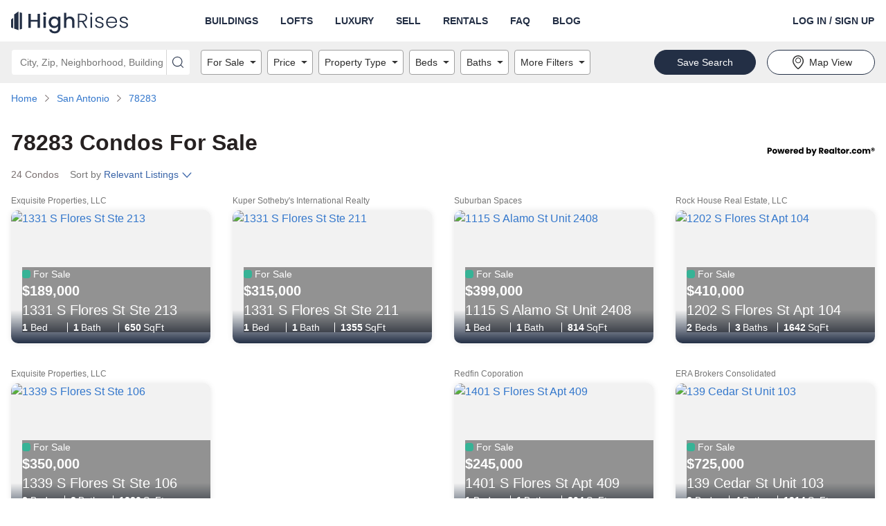

--- FILE ---
content_type: text/html; charset=utf-8
request_url: https://www.highrises.com/for-sale/78283
body_size: 28171
content:
<!DOCTYPE html><html lang="en"><head><meta name="viewport" content="width=device-width"/><meta charSet="utf-8"/><link rel="apple-touch-icon" sizes="180x180" href="/apple-touch-icon.png"/><link rel="icon" type="image/png" sizes="32x32" href="/favicon-32x32.png"/><link rel="icon" type="image/png" sizes="16x16" href="/favicon-16x16.png"/><link rel="manifest" href="/manifest.json"/><link rel="mask-icon" href="/safari-pinned-tab.svg" color="#5BBAD5"/><link rel="shortcut icon" href="/favicon.ico"/><meta name="theme-color" content="#FFFFFF"/><title>Condos for Sale in 78283 | Highrises.com</title><meta name="description" content="Check out the 24 condo listings in 78283. Connect with the perfect realtor to help you view and buy a condo in 78283."/><link rel="canonical" href="https://www.highrises.com/for-sale/78283"/><meta property="og:title" content="Condos for Sale in 78283 | Highrises.com"/><meta property="og:url" content="https://www.highrises.com/for-sale/78283"/><meta property="og:description" content="Check out the 24 condo listings in 78283. Connect with the perfect realtor to help you view and buy a condo in 78283."/><meta property="og:type" content="website"/><meta property="og:image" content="https://ap.rdcpix.com/4fd904e82f35953b9968a6bd8c648343l-m1037100520s-w1024_h768_x2.jpg"/><meta property="og:image:width" content="1024"/><meta property="og:image:height" content="768"/><script type="application/ld+json">{"@context":"https://schema.org","@type":"BreadcrumbList","itemListElement":[{"@type":"ListItem","position":1,"item":{"@id":"https://www.highrises.com/","name":"Home"}},{"@type":"ListItem","position":2,"item":{"@id":"https://www.highrises.com/for-sale/san-antonio_tx","name":"San Antonio"}},{"@type":"ListItem","position":3,"item":{"@id":"https://www.highrises.com/for-sale/78283","name":"78283"}}]}</script><link rel="preload" as="image" href="https://ap.rdcpix.com/4fd904e82f35953b9968a6bd8c648343l-m1037100520od-w480_h360.webp" media="(max-width: 480px)"/><link rel="preload" as="image" href="https://ap.rdcpix.com/4fd904e82f35953b9968a6bd8c648343l-m1037100520od-w640_h480.webp" media="(min-width: 481px) and (max-width: 640px)"/><link rel="preload" as="image" href="https://ap.rdcpix.com/4fd904e82f35953b9968a6bd8c648343l-m1037100520od-w1024_h768.webp" media="(min-width: 641px)"/><meta name="next-head-count" content="21"/><link rel="preload" as="image" href="/logo-blue.svg"/><link rel="preconnect" crossorigin="crossorigin" href="ap.rdcpix.com"/><link rel="preconnect" crossorigin="crossorigin" href="https://ph.rdcpix.com/"/><noscript><link rel="stylesheet" data-href="https://fonts.googleapis.com/css2?family=Poppins:wght@400;700&amp;display=optional"/></noscript><script async="" src="https://assets.adobedtm.com/6809d1ba6f0c/9b9b55857e57/launch-b53007951017.min.js"></script><script async="" src="https://www.realtor.com/assets/tracking-sdk/directSend.js" product="highrises-web"></script><script async="" src="https://www.googletagmanager.com/gtag/js"></script><script>window.kxdl = { jy: '' }; window.rdcdl = window.kxdl;  window.rdcdl.globalholdout = { isEnabled: window?.__OPTIMIZELY_CACHE_ENTRIES__?.['EXP_GLOBAL_HOLDOUT-undefined-{}']?.isEnabled }; !function(n,e,i){if(!n){n=n||{},window.permutive=n,n.q=[],n.config=i||{},n.config.apiKey=e,n.config.environment=n.config.environment||'production';for(var o=['addon','identify','track','trigger','query','segment','segments','ready','on','once','user','consent'],r=0;r<o.length;r++){var t=o[r];n[t]=function(e){return function(){var i=Array.prototype.slice.call(arguments,0);n.q.push({functionName:e,arguments:i})}}(t)}}}(window.permutive,'2336e88c-2653-4e72-9d49-c562730fd85f',{});(function(g,o){g[o]=g[o]||function(){(g[o]['q']=g[o]['q']||[]).push(arguments)},g[o]['t']=1*new Date})(window,'_googCsa');</script><link rel="preload" href="https://securepubads.g.doubleclick.net/tag/js/gpt.js" as="script" fetchpriority="high"/><script data-testid="dfp" src="https://securepubads.g.doubleclick.net/tag/js/gpt.js" async="" fetchpriority="high"></script><link rel="preload" href="https://client.aps.amazon-adsystem.com/publisher.js" as="script" fetchpriority="high"/><script data-testid="amazon2" src="https://client.aps.amazon-adsystem.com/publisher.js" async="" fetchpriority="high"></script><script data-testid="doubleverify" src="https://pub.doubleverify.com/dvtag/21089637/DV1311094/pub.js" defer="" fetchpriority="auto"></script><script data-testid="adlightning" src="https://tagan.adlightning.com/realtor/op.js" defer="" fetchpriority="auto"></script><script>
              window.dataLayer = window.dataLayer || [];
              function gtag(){dataLayer.push(arguments);}
              gtag('js', new Date());
              gtag('config', 'UA-474497-1');
              gtag('config', 'AW-16713210617');
            </script><script async="" defer="" src="https://api.trustedform.com/trustedform.js?provide_referrer=false&amp;field=xxTrustedFormCertUrl&amp;l=1768551004605.0466&amp;invert_field_sensitivity=false"></script><noscript><img src="http://api.trustedform.com/ns.gif"/></noscript><link rel="preconnect" href="https://fonts.gstatic.com" crossorigin /><link rel="preload" href="https://www.highrises.com/highrises/0b7ed16/_next/static/css/27dd60d51720da8c.css" as="style"/><link rel="stylesheet" href="https://www.highrises.com/highrises/0b7ed16/_next/static/css/27dd60d51720da8c.css" data-n-g=""/><noscript data-n-css=""></noscript><script defer="" nomodule="" src="https://www.highrises.com/highrises/0b7ed16/_next/static/chunks/polyfills-5cd94c89d3acac5f.js"></script><script src="https://www.highrises.com/highrises/0b7ed16/_next/static/chunks/webpack-e5db015a756c00e2.js" defer=""></script><script src="https://www.highrises.com/highrises/0b7ed16/_next/static/chunks/framework-79bce4a3a540b080.js" defer=""></script><script src="https://www.highrises.com/highrises/0b7ed16/_next/static/chunks/main-b5ed02faa08cd6f8.js" defer=""></script><script src="https://www.highrises.com/highrises/0b7ed16/_next/static/chunks/pages/_app-f849a543de9a514a.js" defer=""></script><script src="https://www.highrises.com/highrises/0b7ed16/_next/static/chunks/e1a28df0-b02a53a51c0cdab8.js" defer=""></script><script src="https://www.highrises.com/highrises/0b7ed16/_next/static/chunks/f1470ddd-d93debe8c45fe136.js" defer=""></script><script src="https://www.highrises.com/highrises/0b7ed16/_next/static/chunks/a87f62e2-a4a4b2f95a6eeb7f.js" defer=""></script><script src="https://www.highrises.com/highrises/0b7ed16/_next/static/chunks/17f56ab7-1d62a201a686e52e.js" defer=""></script><script src="https://www.highrises.com/highrises/0b7ed16/_next/static/chunks/f791bcf7-2dff32cb04b140b7.js" defer=""></script><script src="https://www.highrises.com/highrises/0b7ed16/_next/static/chunks/6226402f-855d410696e01bb8.js" defer=""></script><script src="https://www.highrises.com/highrises/0b7ed16/_next/static/chunks/4c64a995-2cdbae5bc906acf3.js" defer=""></script><script src="https://www.highrises.com/highrises/0b7ed16/_next/static/chunks/2288-f8ab1eea59ccb5ff.js" defer=""></script><script src="https://www.highrises.com/highrises/0b7ed16/_next/static/chunks/3575-4632aeb5dce0e134.js" defer=""></script><script src="https://www.highrises.com/highrises/0b7ed16/_next/static/chunks/3253-3330d04032b67966.js" defer=""></script><script src="https://www.highrises.com/highrises/0b7ed16/_next/static/chunks/2415-50869e5cc20af50b.js" defer=""></script><script src="https://www.highrises.com/highrises/0b7ed16/_next/static/chunks/3965-51f08f3514763142.js" defer=""></script><script src="https://www.highrises.com/highrises/0b7ed16/_next/static/chunks/8555-702e1d28a11214fd.js" defer=""></script><script src="https://www.highrises.com/highrises/0b7ed16/_next/static/chunks/7204-6f1f002910239f4e.js" defer=""></script><script src="https://www.highrises.com/highrises/0b7ed16/_next/static/chunks/199-da2a678e41fe4899.js" defer=""></script><script src="https://www.highrises.com/highrises/0b7ed16/_next/static/chunks/2291-e509d0720cb4c293.js" defer=""></script><script src="https://www.highrises.com/highrises/0b7ed16/_next/static/chunks/6239-33521ddf55a128e1.js" defer=""></script><script src="https://www.highrises.com/highrises/0b7ed16/_next/static/chunks/448-e5eae8d87dd77a11.js" defer=""></script><script src="https://www.highrises.com/highrises/0b7ed16/_next/static/chunks/pages/%5Bstatus%5D/%5Blocation%5D-36f7442c4ed63ef8.js" defer=""></script><script src="https://www.highrises.com/highrises/0b7ed16/_next/static/X-AFajy6lLYDF1zWyVpSq/_buildManifest.js" defer=""></script><script src="https://www.highrises.com/highrises/0b7ed16/_next/static/X-AFajy6lLYDF1zWyVpSq/_ssgManifest.js" defer=""></script><script src="https://www.highrises.com/highrises/0b7ed16/_next/static/X-AFajy6lLYDF1zWyVpSq/_middlewareManifest.js" defer=""></script><style data-styled="" data-styled-version="5.3.11">.kPBVFW .label-wrapper{display:-webkit-box;display:-webkit-flex;display:-ms-flexbox;display:flex;-webkit-box-pack:justify;-webkit-justify-content:space-between;-ms-flex-pack:justify;justify-content:space-between;}/*!sc*/
.kPBVFW .required-text{color:#757575;font-size:12px;line-height:24px;margin-bottom:0;}/*!sc*/
.kPBVFW .cancel{position:absolute;z-index:1;top:0;right:2px;bottom:0;margin:5px 5px;padding:0 calc(1em - 5px);border-radius:4px;background-color:#ffffff;}/*!sc*/
.kPBVFW .input-wrapper{position:relative;display:-webkit-box;display:-webkit-flex;display:-ms-flexbox;display:flex;-webkit-flex-direction:column;-ms-flex-direction:column;flex-direction:column;justify-self:stretch;border-radius:4px;background-color:#FFFFFF;}/*!sc*/
.kPBVFW .input-wrapper .input{position:relative;z-index:1;height:56px;font-size:20px;outline:none;color:#2B2B2B;border:1px solid #A0A0A0;border-radius:4px;padding-right:56px;}/*!sc*/
.kPBVFW .input-wrapper .input:not([value='']){padding-right:2.5em;}/*!sc*/
.kPBVFW .input-wrapper .input:focus{outline:-webkit-focus-ring-color auto 1px;}/*!sc*/
.kPBVFW .input-wrapper .input:focus{outline:-webkit-focus-ring-color auto 1px;}/*!sc*/
.kPBVFW .input-wrapper .input:focus{outline:-webkit-focus-ring-color auto 1px;}/*!sc*/
.kPBVFW .input-wrapper .input:focus{outline:-webkit-focus-ring-color auto 1px;}/*!sc*/
.kPBVFW .input-wrapper .input.open{border-radius:4px 4px 0px 0px;border-bottom-color:transparent;border-bottom-right-radius:0;border-bottom-left-radius:0;}/*!sc*/
.kPBVFW .input-wrapper .input:disabled{background-color:#F2F2F2;cursor:not-allowed;}/*!sc*/
.kPBVFW .input-wrapper .input::-ms-clear{display:none;}/*!sc*/
.kPBVFW .helper-text{display:-webkit-box;display:-webkit-flex;display:-ms-flexbox;display:flex;color:#757575;font-size:12px;line-height:normal;margin:4px 0 0 0;}/*!sc*/
.kPBVFW .helper-text-error-icon{margin:0 8px 2px 0;font-size:12px !important;-webkit-flex-shrink:0;-ms-flex-negative:0;flex-shrink:0;}/*!sc*/
.kPBVFW .underlay{white-space:pre;position:absolute;top:0;bottom:0;opacity:1;left:17px;display:-webkit-box;display:-webkit-flex;display:-ms-flexbox;display:flex;-webkit-align-items:center;-webkit-box-align:center;-ms-flex-align:center;align-items:center;overflow:hidden;text-overflow:ellipsis;font-size:20px;color:#757575;max-width:90%;}/*!sc*/
.kPBVFW .underlay.exceed-width{opacity:0;}/*!sc*/
.kPBVFW .header-wrapper{padding-bottom:4px;}/*!sc*/
.kPBVFW .header-wrapper .header{font-weight:700;text-transform:uppercase;color:#2B2B2B;}/*!sc*/
.kPBVFW .no-results{display:inherit;padding:0.5em 1em;border-radius:2px;white-space:pre-wrap;}/*!sc*/
.kPBVFW .no-results-default{display:-webkit-box;display:-webkit-flex;display:-ms-flexbox;display:flex;color:#B81D22;}/*!sc*/
.kPBVFW .no-results-default .error-icon{-webkit-flex-shrink:0;-ms-flex-negative:0;flex-shrink:0;margin:2px 4px 0 0;}/*!sc*/
.kPBVFW .menu{display:block;position:absolute;top:56px;left:0;right:0;z-index:1000;margin:0;padding:0;background-color:inherit;list-style-type:none;font-size:14px;border:1px solid #A0A0A0;border-top:none;border-radius:4px;border-top-right-radius:0;border-top-left-radius:0;}/*!sc*/
.kPBVFW .menu .item{display:-webkit-box;display:-webkit-flex;display:-ms-flexbox;display:flex;-webkit-align-items:center;-webkit-box-align:center;-ms-flex-align:center;align-items:center;padding-left:16px;height:28px;white-space:nowrap;list-style-position:inside;overflow:hidden;text-overflow:ellipsis;color:#757575;cursor:pointer;}/*!sc*/
.kPBVFW .menu .item.highlighted{background-color:#F2F2F2;color:#2B2B2B;}/*!sc*/
data-styled.g1[id="Autocompletestyles__StyledAutocomplete-rui__sc-4r5dlz-0"]{content:"kPBVFW,"}/*!sc*/
.hhlWKi{text-align:inherit;color:#262121;font-weight:700;}/*!sc*/
.fUgpuB{text-align:inherit;color:#262121;font-weight:400;}/*!sc*/
.jKLnGp{text-align:inherit;color:#ffffff;font-weight:400;}/*!sc*/
.eYHOMK{text-align:inherit;color:#ffffff;font-weight:700;}/*!sc*/
.fqURjm{text-align:inherit;color:#262121;font-weight:400;padding-top:10px;margin-bottom:10px;}/*!sc*/
data-styled.g2[id="Text__StyledText-rui__sc-1j9ntoo-0"]{content:"hhlWKi,fUgpuB,jKLnGp,eYHOMK,fqURjm,"}/*!sc*/
.dpDjUR{font-size:14px;line-height:20px;}/*!sc*/
data-styled.g3[id="TypeInfo__StyledInfo-rui__m9gzjc-0"]{content:"dpDjUR,"}/*!sc*/
.gOFQyr{border:none;-webkit-box-flex:1;-webkit-flex-grow:1;-ms-flex-positive:1;flex-grow:1;height:40px;font-size:16px;font-weight:400;line-height:1.4;padding:0 16px;width:100%;background-color:transparent;}/*!sc*/
.gOFQyr[type='number']::-webkit-inner-spin-button,.gOFQyr[type='number']::-webkit-outer-spin-button{margin:0;}/*!sc*/
data-styled.g7[id="InputElement-rui__kzcwvy-0"]{content:"gOFQyr,"}/*!sc*/
.EsQRe{border:none;border-radius:0;cursor:pointer;display:inline-block;padding:0;position:relative;text-align:center;-webkit-transition:color 100ms cubic-bezier(0.5,0,0.2,1);transition:color 100ms cubic-bezier(0.5,0,0.2,1);vertical-align:top;background-color:transparent;color:#2B2B2B;}/*!sc*/
@media (hover:hover) and (pointer:fine){.EsQRe:hover{background-color:transparent;color:#757575;}}/*!sc*/
.EsQRe:focus{background-color:transparent;color:#757575;}/*!sc*/
.EsQRe:focus:not(:focus-visible){outline:none;}/*!sc*/
data-styled.g8[id="IconButtonstyles__StyledButton-rui__sc-17rbspu-0"]{content:"EsQRe,"}/*!sc*/
.kNSHMO{display:-webkit-box;display:-webkit-flex;display:-ms-flexbox;display:flex;-webkit-align-items:flex-start;-webkit-box-align:flex-start;-ms-flex-align:flex-start;align-items:flex-start;width:100%;max-width:100%;}/*!sc*/
.kNSHMO > div{-webkit-box-flex:1;-webkit-flex-grow:1;-ms-flex-positive:1;flex-grow:1;height:inherit;}/*!sc*/
.kNSHMO .input-wrapper{border-radius:4px 0 0 4px !important;height:inherit;}/*!sc*/
.kNSHMO .input-wrapper .input{border-radius:4px 0 0 4px;height:36px;font-size:14px;padding-right:28px;}/*!sc*/
.kNSHMO .input-wrapper .input.open{border-radius:4px 0 0 0;border-bottom:none;}/*!sc*/
.kNSHMO button{padding:0 0.5rem;}/*!sc*/
.kNSHMO button svg{font-size:16px !important;}/*!sc*/
.kNSHMO .underlay{font-size:14px;padding-right:28px;top:2px;}/*!sc*/
.kNSHMO .menu{top:36px;}/*!sc*/
.kNSHMO > button{height:36px;width:auto;border-radius:0 4px 4px 0;font-size:14px;padding:0 0.5rem;}/*!sc*/
data-styled.g11[id="AutocompleteInputGroupstyles__StyledAutocompleteInputGroup-rui__ocgxaa-0"]{content:"kNSHMO,"}/*!sc*/
.dOtdPV{display:-webkit-inline-box;display:-webkit-inline-flex;display:-ms-inline-flexbox;display:inline-flex;-webkit-align-items:center;-webkit-box-align:center;-ms-flex-align:center;align-items:center;-webkit-box-pack:center;-webkit-justify-content:center;-ms-flex-pack:center;justify-content:center;touch-action:manipulation;background-image:none;white-space:nowrap;-webkit-user-select:none;-moz-user-select:none;-ms-user-select:none;user-select:none;line-height:1;cursor:pointer;-webkit-transition:background-color 100ms cubic-bezier(0.5,0,0.2,1),color 100ms cubic-bezier(0.5,0,0.2,1),border-color 100ms cubic-bezier(0.5,0,0.2,1);transition:background-color 100ms cubic-bezier(0.5,0,0.2,1),color 100ms cubic-bezier(0.5,0,0.2,1),border-color 100ms cubic-bezier(0.5,0,0.2,1);position:static;vertical-align:inherit;font-size:inherit;height:auto;-webkit-text-decoration:underline;text-decoration:underline;border-radius:0;border:0;padding:0;font-weight:inherit;margin-bottom:5px;color:#1E61D9;background-color:transparent;border-color:transparent;}/*!sc*/
.dOtdPV.disabled{cursor:not-allowed;}/*!sc*/
.dOtdPV false @media (hover:hover) and (pointer:fine):hover{-webkit-text-decoration:underline;text-decoration:underline;}/*!sc*/
.dOtdPV:focus{-webkit-text-decoration:underline;text-decoration:underline;}/*!sc*/
.dOtdPV:focus:not(:focus-visible){outline:none;}/*!sc*/
@media (hover:hover) and (pointer:fine){.dOtdPV:hover{color:#15459A;background-color:transparent;border-color:transparent;}}/*!sc*/
.dOtdPV:focus{color:#1E61D9;}/*!sc*/
.dOtdPV:active{color:#15459A;background-color:transparent;border-color:transparent;}/*!sc*/
.dOtdPV.disabled{color:#A0A0A0;background-color:transparent;border-color:transparent;}/*!sc*/
data-styled.g12[id="base__StyledAnchor-rui__ermeke-0"]{content:"dOtdPV,"}/*!sc*/
.bqNNeM{display:-webkit-inline-box;display:-webkit-inline-flex;display:-ms-inline-flexbox;display:inline-flex;-webkit-align-items:center;-webkit-box-align:center;-ms-flex-align:center;align-items:center;-webkit-box-pack:center;-webkit-justify-content:center;-ms-flex-pack:center;justify-content:center;touch-action:manipulation;background-image:none;white-space:nowrap;-webkit-user-select:none;-moz-user-select:none;-ms-user-select:none;user-select:none;line-height:1;cursor:pointer;-webkit-transition:background-color 100ms cubic-bezier(0.5,0,0.2,1),color 100ms cubic-bezier(0.5,0,0.2,1),border-color 100ms cubic-bezier(0.5,0,0.2,1);transition:background-color 100ms cubic-bezier(0.5,0,0.2,1),color 100ms cubic-bezier(0.5,0,0.2,1),border-color 100ms cubic-bezier(0.5,0,0.2,1);position:static;vertical-align:middle;font-size:14px;border-radius:36px;border:1px solid transparent;height:36px;-webkit-text-decoration:none;text-decoration:none;text-align:center;border-radius:0;border:0;padding:0;font-weight:700;color:#2B2B2B;background-color:transparent;border-color:transparent;}/*!sc*/
.bqNNeM.disabled{cursor:not-allowed;}/*!sc*/
.bqNNeM false @media (hover:hover) and (pointer:fine):hover{-webkit-text-decoration:underline;text-decoration:underline;}/*!sc*/
.bqNNeM:focus{-webkit-text-decoration:underline;text-decoration:underline;}/*!sc*/
.bqNNeM:focus:not(:focus-visible){outline:none;}/*!sc*/
@media (hover:hover) and (pointer:fine){.bqNNeM:hover{color:#757575;background-color:transparent;border-color:transparent;}}/*!sc*/
.bqNNeM:focus{color:#2B2B2B;}/*!sc*/
.bqNNeM:active{color:#757575;background-color:transparent;border-color:transparent;}/*!sc*/
.bqNNeM.disabled{color:#A0A0A0;background-color:transparent;border-color:transparent;}/*!sc*/
.bUHEnL{display:-webkit-inline-box;display:-webkit-inline-flex;display:-ms-inline-flexbox;display:inline-flex;-webkit-align-items:center;-webkit-box-align:center;-ms-flex-align:center;align-items:center;-webkit-box-pack:center;-webkit-justify-content:center;-ms-flex-pack:center;justify-content:center;touch-action:manipulation;background-image:none;white-space:nowrap;-webkit-user-select:none;-moz-user-select:none;-ms-user-select:none;user-select:none;line-height:1;cursor:pointer;-webkit-transition:background-color 100ms cubic-bezier(0.5,0,0.2,1),color 100ms cubic-bezier(0.5,0,0.2,1),border-color 100ms cubic-bezier(0.5,0,0.2,1);transition:background-color 100ms cubic-bezier(0.5,0,0.2,1),color 100ms cubic-bezier(0.5,0,0.2,1),border-color 100ms cubic-bezier(0.5,0,0.2,1);position:static;vertical-align:middle;font-size:14px;border-radius:36px;border:1px solid transparent;height:36px;-webkit-text-decoration:none;text-decoration:none;text-align:center;padding:0 32px;font-weight:400;color:#2B2B2B;background-color:#FFFFFF;border-color:#232F45;}/*!sc*/
.bUHEnL.disabled{cursor:not-allowed;}/*!sc*/
@media (hover:hover) and (pointer:fine){.bUHEnL:hover{-webkit-text-decoration:none;text-decoration:none;}}/*!sc*/
.bUHEnL:focus{-webkit-text-decoration:none;text-decoration:none;}/*!sc*/
.bUHEnL:focus:not(:focus-visible){outline:none;}/*!sc*/
@media (hover:hover) and (pointer:fine){.bUHEnL:hover{color:#2B2B2B;background-color:#ffffff;border-color:#232F45;}}/*!sc*/
.bUHEnL:focus{color:#2B2B2B;}/*!sc*/
.bUHEnL:active{color:#2B2B2B;background-color:#ffffff;border-color:#232F45;}/*!sc*/
.bUHEnL.disabled{color:#757575;background-color:#A0A0A0;border-color:#A0A0A0;}/*!sc*/
.ekvCuT{display:-webkit-inline-box;display:-webkit-inline-flex;display:-ms-inline-flexbox;display:inline-flex;-webkit-align-items:center;-webkit-box-align:center;-ms-flex-align:center;align-items:center;-webkit-box-pack:center;-webkit-justify-content:center;-ms-flex-pack:center;justify-content:center;touch-action:manipulation;background-image:none;white-space:nowrap;-webkit-user-select:none;-moz-user-select:none;-ms-user-select:none;user-select:none;line-height:1;cursor:pointer;-webkit-transition:background-color 100ms cubic-bezier(0.5,0,0.2,1),color 100ms cubic-bezier(0.5,0,0.2,1),border-color 100ms cubic-bezier(0.5,0,0.2,1);transition:background-color 100ms cubic-bezier(0.5,0,0.2,1),color 100ms cubic-bezier(0.5,0,0.2,1),border-color 100ms cubic-bezier(0.5,0,0.2,1);position:static;vertical-align:middle;font-size:14px;border-radius:36px;border:1px solid transparent;height:36px;-webkit-text-decoration:none;text-decoration:none;text-align:center;padding:0 32px;font-weight:400;color:#FFFFFF;background-color:#232F45;border-color:#232F45;}/*!sc*/
.ekvCuT.disabled{cursor:not-allowed;}/*!sc*/
@media (hover:hover) and (pointer:fine){.ekvCuT:hover{-webkit-text-decoration:none;text-decoration:none;}}/*!sc*/
.ekvCuT:focus{-webkit-text-decoration:none;text-decoration:none;}/*!sc*/
.ekvCuT:focus:not(:focus-visible){outline:none;}/*!sc*/
@media (hover:hover) and (pointer:fine){.ekvCuT:hover{color:#FFFFFF;background-color:#0b4599;border-color:#0b4599;}}/*!sc*/
.ekvCuT:focus{color:#FFFFFF;}/*!sc*/
.ekvCuT:active{color:#FFFFFF;background-color:#0b4599;border-color:#0b4599;}/*!sc*/
.ekvCuT.disabled{color:#757575;background-color:#DFDFDF;border-color:#DFDFDF;}/*!sc*/
.kQFjM{display:-webkit-box;display:-webkit-flex;display:-ms-flexbox;display:flex;-webkit-align-items:center;-webkit-box-align:center;-ms-flex-align:center;align-items:center;-webkit-box-pack:center;-webkit-justify-content:center;-ms-flex-pack:center;justify-content:center;touch-action:manipulation;background-image:none;white-space:nowrap;-webkit-user-select:none;-moz-user-select:none;-ms-user-select:none;user-select:none;line-height:1;cursor:pointer;-webkit-transition:background-color 100ms cubic-bezier(0.5,0,0.2,1),color 100ms cubic-bezier(0.5,0,0.2,1),border-color 100ms cubic-bezier(0.5,0,0.2,1);transition:background-color 100ms cubic-bezier(0.5,0,0.2,1),color 100ms cubic-bezier(0.5,0,0.2,1),border-color 100ms cubic-bezier(0.5,0,0.2,1);position:static;vertical-align:middle;font-size:14px;border-radius:36px;border:1px solid transparent;height:36px;-webkit-text-decoration:none;text-decoration:none;text-align:center;padding:0 32px;font-weight:400;width:100%;color:#FFFFFF;background-color:#232F45;border-color:#232F45;}/*!sc*/
.kQFjM.disabled{cursor:not-allowed;}/*!sc*/
@media (hover:hover) and (pointer:fine){.kQFjM:hover{-webkit-text-decoration:none;text-decoration:none;}}/*!sc*/
.kQFjM:focus{-webkit-text-decoration:none;text-decoration:none;}/*!sc*/
.kQFjM:focus:not(:focus-visible){outline:none;}/*!sc*/
@media (hover:hover) and (pointer:fine){.kQFjM:hover{color:#FFFFFF;background-color:#0b4599;border-color:#0b4599;}}/*!sc*/
.kQFjM:focus{color:#FFFFFF;}/*!sc*/
.kQFjM:active{color:#FFFFFF;background-color:#0b4599;border-color:#0b4599;}/*!sc*/
.kQFjM.disabled{color:#757575;background-color:#DFDFDF;border-color:#DFDFDF;}/*!sc*/
.UvhXA{display:-webkit-box;display:-webkit-flex;display:-ms-flexbox;display:flex;-webkit-align-items:center;-webkit-box-align:center;-ms-flex-align:center;align-items:center;-webkit-box-pack:center;-webkit-justify-content:center;-ms-flex-pack:center;justify-content:center;touch-action:manipulation;background-image:none;white-space:nowrap;-webkit-user-select:none;-moz-user-select:none;-ms-user-select:none;user-select:none;line-height:1;cursor:pointer;-webkit-transition:background-color 100ms cubic-bezier(0.5,0,0.2,1),color 100ms cubic-bezier(0.5,0,0.2,1),border-color 100ms cubic-bezier(0.5,0,0.2,1);transition:background-color 100ms cubic-bezier(0.5,0,0.2,1),color 100ms cubic-bezier(0.5,0,0.2,1),border-color 100ms cubic-bezier(0.5,0,0.2,1);position:static;vertical-align:middle;font-size:14px;border-radius:36px;border:1px solid transparent;height:36px;-webkit-text-decoration:none;text-decoration:none;text-align:center;padding:0 32px;font-weight:400;width:100%;color:#2B2B2B;background-color:#FFFFFF;border-color:#232F45;}/*!sc*/
.UvhXA.disabled{cursor:not-allowed;}/*!sc*/
@media (hover:hover) and (pointer:fine){.UvhXA:hover{-webkit-text-decoration:none;text-decoration:none;}}/*!sc*/
.UvhXA:focus{-webkit-text-decoration:none;text-decoration:none;}/*!sc*/
.UvhXA:focus:not(:focus-visible){outline:none;}/*!sc*/
@media (hover:hover) and (pointer:fine){.UvhXA:hover{color:#2B2B2B;background-color:#ffffff;border-color:#232F45;}}/*!sc*/
.UvhXA:focus{color:#2B2B2B;}/*!sc*/
.UvhXA:active{color:#2B2B2B;background-color:#ffffff;border-color:#232F45;}/*!sc*/
.UvhXA.disabled{color:#757575;background-color:#A0A0A0;border-color:#A0A0A0;}/*!sc*/
data-styled.g13[id="base__StyledButton-rui__ermeke-1"]{content:"bqNNeM,bUHEnL,ekvCuT,kQFjM,UvhXA,"}/*!sc*/
.jENhIL{margin-right:4px;}/*!sc*/
data-styled.g14[id="base__StyledIcon-rui__ermeke-2"]{content:"jENhIL,"}/*!sc*/
.hQOfjV{width:100%;margin-right:auto;margin-left:auto;padding-left:16px;padding-right:16px;}/*!sc*/
@media (min-width:768px){.hQOfjV{max-width:768px;width:100%;}}/*!sc*/
@media (min-width:996px){.hQOfjV{max-width:992px;width:100%;}}/*!sc*/
@media (min-width:1280px){.hQOfjV{max-width:1288px;width:100%;}}/*!sc*/
.hQOfjV::before,.hQOfjV::after{content:' ';display:table;}/*!sc*/
.eRDIWS{width:100%;margin-right:auto;margin-left:auto;display:-webkit-box;display:-webkit-flex;display:-ms-flexbox;display:flex;padding-left:16px;padding-right:16px;}/*!sc*/
.eRDIWS::before,.eRDIWS::after{content:' ';display:table;}/*!sc*/
.bFsRqB{width:100%;margin-right:auto;margin-left:auto;padding-left:16px;padding-right:16px;margin-top:10px;}/*!sc*/
.bFsRqB::before,.bFsRqB::after{content:' ';display:table;}/*!sc*/
.Thppi{width:100%;margin-right:auto;margin-left:auto;padding-left:16px;padding-right:16px;margin-top:32px;margin-bottom:32px;}/*!sc*/
.Thppi::before,.Thppi::after{content:' ';display:table;}/*!sc*/
.gLIopl{width:100%;margin-right:auto;margin-left:auto;padding-left:16px;padding-right:16px;margin-top:32px;margin-bottom:32px;}/*!sc*/
@media (min-width:768px){.gLIopl{max-width:768px;width:100%;}}/*!sc*/
@media (min-width:996px){.gLIopl{max-width:992px;width:100%;}}/*!sc*/
@media (min-width:1280px){.gLIopl{max-width:1288px;width:100%;}}/*!sc*/
.gLIopl::before,.gLIopl::after{content:' ';display:table;}/*!sc*/
.kRpZMO{width:100%;margin-right:auto;margin-left:auto;padding-left:16px;padding-right:16px;margin-top:90px;}/*!sc*/
@media (min-width:768px){.kRpZMO{max-width:768px;width:100%;}}/*!sc*/
@media (min-width:996px){.kRpZMO{max-width:992px;width:100%;}}/*!sc*/
@media (min-width:1280px){.kRpZMO{max-width:1288px;width:100%;}}/*!sc*/
.kRpZMO::before,.kRpZMO::after{content:' ';display:table;}/*!sc*/
.csKubd{width:100%;margin-right:auto;margin-left:auto;padding-left:16px;padding-right:16px;margin-top:90px;margin-bottom:90px;}/*!sc*/
@media (min-width:768px){.csKubd{max-width:768px;width:100%;}}/*!sc*/
@media (min-width:996px){.csKubd{max-width:992px;width:100%;}}/*!sc*/
@media (min-width:1280px){.csKubd{max-width:1288px;width:100%;}}/*!sc*/
.csKubd::before,.csKubd::after{content:' ';display:table;}/*!sc*/
data-styled.g18[id="Containerstyles__StyledContainer-rui__q3yf4x-0"]{content:"hQOfjV,eRDIWS,bFsRqB,Thppi,gLIopl,kRpZMO,csKubd,"}/*!sc*/
.kkJBdP{box-sizing:border-box;padding-left:16px;padding-right:16px;position:relative;width:100%;-webkit-flex:0 0 100%;-ms-flex:0 0 100%;flex:0 0 100%;max-width:100%;}/*!sc*/
@media (min-width:768px){}/*!sc*/
@media (min-width:996px){}/*!sc*/
@media (min-width:1280px){}/*!sc*/
.cikSBb{box-sizing:border-box;padding-left:16px;padding-right:16px;position:relative;width:100%;-webkit-flex:0 0 100%;-ms-flex:0 0 100%;flex:0 0 100%;max-width:100%;}/*!sc*/
@media (min-width:768px){.cikSBb{-webkit-flex:0 0 100%;-ms-flex:0 0 100%;flex:0 0 100%;max-width:100%;}}/*!sc*/
@media (min-width:996px){.cikSBb{-webkit-flex:0 0 33.33333333333333%;-ms-flex:0 0 33.33333333333333%;flex:0 0 33.33333333333333%;max-width:33.33333333333333%;}}/*!sc*/
@media (min-width:1280px){.cikSBb{-webkit-flex:0 0 25%;-ms-flex:0 0 25%;flex:0 0 25%;max-width:25%;}}/*!sc*/
.hWjDlr{box-sizing:border-box;padding-left:16px;padding-right:16px;position:relative;width:100%;-webkit-flex:0 0 100%;-ms-flex:0 0 100%;flex:0 0 100%;max-width:100%;}/*!sc*/
@media (min-width:768px){.hWjDlr{-webkit-flex:0 0 50%;-ms-flex:0 0 50%;flex:0 0 50%;max-width:50%;}}/*!sc*/
@media (min-width:996px){.hWjDlr{-webkit-flex:0 0 50%;-ms-flex:0 0 50%;flex:0 0 50%;max-width:50%;}}/*!sc*/
@media (min-width:1280px){.hWjDlr{-webkit-flex:0 0 25%;-ms-flex:0 0 25%;flex:0 0 25%;max-width:25%;}}/*!sc*/
data-styled.g19[id="Col__StyledCol-rui__sc-1aq27yt-0"]{content:"kkJBdP,cikSBb,hWjDlr,"}/*!sc*/
.fKddLC{box-sizing:border-box;display:-webkit-box;display:-webkit-flex;display:-ms-flexbox;display:flex;-webkit-flex-wrap:wrap;-ms-flex-wrap:wrap;flex-wrap:wrap;list-style:none;margin-right:-16px;margin-left:-16px;}/*!sc*/
data-styled.g20[id="Row__StyledRow-rui__sc-1ys7745-0"]{content:"fKddLC,"}/*!sc*/
.jMFxkp{cursor:pointer;display:inline-block;width:100%;white-space:nowrap;overflow:hidden;text-overflow:ellipsis;background-color:transparent;background-image:none;box-shadow:none;-webkit-appearance:none;-moz-appearance:none;appearance:none;padding:5px 32px 5px 8px;font-size:16px;border:1px solid #A0A0A0;border-radius:4px;min-height:40px;-webkit-transition:border-color 100ms cubic-bezier(0.5,0,0.2,1);transition:border-color 100ms cubic-bezier(0.5,0,0.2,1);background-color:#FFFFFF;}/*!sc*/
.jMFxkp:focus:-moz-focusring{color:transparent;text-shadow:0 0 0 #000;}/*!sc*/
.jMFxkp:focus::-ms-value{color:inherit;background:#fff;}/*!sc*/
@media (hover:hover) and (pointer:fine){.jMFxkp:hover,.jMFxkp:active:not(:focus-visible){outline:none;}}/*!sc*/
.jMFxkp::-ms-expand{display:none;}/*!sc*/
@-moz-document url-prefix(){.jMFxkp{text-indent:0.01px;text-overflow:'';padding-right:1rem;}.jMFxkp option{background-color:#fff !important;}}/*!sc*/
data-styled.g53[id="Selectstyles__StyledSelectElement-rui__p1u3do-0"]{content:"jMFxkp,"}/*!sc*/
.iQQVws{position:relative;display:-webkit-box;display:-webkit-flex;display:-ms-flexbox;display:flex;-webkit-box-flex:1;-webkit-flex-grow:1;-ms-flex-positive:1;flex-grow:1;width:100%;}/*!sc*/
.iQQVws:after{position:absolute;top:50%;right:1.25rem;display:inline-block;content:'';width:0;height:0;margin-top:-0.15rem;pointer-events:none;border-top:4px solid #2B2B2B;border-right:4px solid transparent;border-bottom:4px solid transparent;border-left:4px solid transparent;}/*!sc*/
data-styled.g54[id="Selectstyles__StyledSelectGroup-rui__p1u3do-1"]{content:"iQQVws,"}/*!sc*/
.bgNGji{display:-webkit-inline-box;display:-webkit-inline-flex;display:-ms-inline-flexbox;display:inline-flex;-webkit-align-items:center;-webkit-box-align:center;-ms-flex-align:center;align-items:center;-webkit-box-pack:center;-webkit-justify-content:center;-ms-flex-pack:center;justify-content:center;font-size:12px;padding:2px 8px;font-weight:700;text-transform:uppercase;height:21px;line-height:1;vertical-align:middle;border-radius:4px;pointer-events:none;touch-action:none;background-color:#D92228;color:#FFFFFF;}/*!sc*/
.fvLcU{display:-webkit-inline-box;display:-webkit-inline-flex;display:-ms-inline-flexbox;display:inline-flex;-webkit-align-items:center;-webkit-box-align:center;-ms-flex-align:center;align-items:center;-webkit-box-pack:center;-webkit-justify-content:center;-ms-flex-pack:center;justify-content:center;font-size:12px;padding:2px 8px;font-weight:700;text-transform:uppercase;height:21px;line-height:1;vertical-align:middle;border-radius:4px;pointer-events:none;touch-action:none;background-color:#1A52B8;color:#FFFFFF;}/*!sc*/
data-styled.g62[id="StatusLabelstyles__StyledLabel-rui__sc-1mkqe1m-0"]{content:"bgNGji,fvLcU,"}/*!sc*/
.gfBMby{background:transparent;background-image:none;border:none;font:inherit;line-height:1;margin:0;overflow:visible;padding:0;-webkit-align-items:center;-webkit-box-align:center;-ms-flex-align:center;align-items:center;color:#1E61D9;cursor:pointer;display:-webkit-inline-box;display:-webkit-inline-flex;display:-ms-inline-flexbox;display:inline-flex;font-size:12px;font-weight:700;text-transform:uppercase;}/*!sc*/
@media (hover:hover) and (pointer:fine){.gfBMby:hover{-webkit-text-decoration:underline;text-decoration:underline;}}/*!sc*/
.gfBMby:focus:not(:focus-visible){outline:none;}/*!sc*/
data-styled.g69[id="ControlLinkstyles__StyledButton-rui__sruhcv-1"]{content:"gfBMby,"}/*!sc*/
.jMuBAF ul{list-style:none;padding:0;margin:0;}/*!sc*/
.jMuBAF li{display:inline-block;color:#7b7171;font-size:14px;}/*!sc*/
.jMuBAF .breadcrumb-divider{font-size:12px !important;margin:0 8px;}/*!sc*/
data-styled.g70[id="Breadcrumbsstyles__StyledBreadcrumbs-rui__sc-1n6s6l0-0"]{content:"jMuBAF,"}/*!sc*/
.fXvUqN{display:-webkit-box;display:-webkit-flex;display:-ms-flexbox;display:flex;-webkit-align-items:center;-webkit-box-align:center;-ms-flex-align:center;align-items:center;}/*!sc*/
.fXvUqN .badge{border-radius:4px;height:12px;width:12px;background-color:#36B396;margin-right:4px;}/*!sc*/
.fXvUqN .message{display:-webkit-box;display:-webkit-flex;display:-ms-flexbox;display:flex;-webkit-align-items:center;-webkit-box-align:center;-ms-flex-align:center;align-items:center;}/*!sc*/
data-styled.g72[id="StatusBadgestyles__StyledStatusBadge-rui__sc-1wog16p-0"]{content:"fXvUqN,"}/*!sc*/
.dmwnal{font-size:10px;line-height:16px;}/*!sc*/
data-styled.g81[id="TypeLegal__StyledLegal-rui__fly8zx-0"]{content:"dmwnal,"}/*!sc*/
@media (min-width:768px){.gbuYlh{font-size:32px;line-height:40px;}}/*!sc*/
@media (max-width:767px){.gbuYlh{font-size:24px;line-height:32px;}}/*!sc*/
data-styled.g83[id="TypeDisplayLarge__StyledDisplayLarge-rui__sc-6n0m70-0"]{content:"gbuYlh,"}/*!sc*/
@media (min-width:768px){.ePOWGC{font-size:24px;line-height:32px;}}/*!sc*/
@media (max-width:767px){.ePOWGC{font-size:20px;line-height:28px;}}/*!sc*/
data-styled.g84[id="TypeDisplayMedium__StyledDisplayMedium-rui__p7jz6l-0"]{content:"ePOWGC,"}/*!sc*/
@media (min-width:768px){.knUuzv{font-size:20px;line-height:28px;}}/*!sc*/
@media (max-width:767px){.knUuzv{font-size:16px;line-height:24px;}}/*!sc*/
data-styled.g85[id="TypeDisplaySmall__StyledDisplaySmall-rui__wbiuo8-0"]{content:"knUuzv,"}/*!sc*/
.cozvDT{background-color:#F2F2F2;overflow:hidden;position:relative;}/*!sc*/
.dElvrG{background-color:#3964a8;overflow:hidden;position:relative;}/*!sc*/
data-styled.g87[id="CardMediastyles__StyledCardMedia-rui__sc-1thsg0j-0"]{content:"cozvDT,dElvrG,"}/*!sc*/
.lsLZs{height:0;padding-bottom:66.666%;width:100%;}/*!sc*/
.lsLZs img{position:absolute;width:100%;height:100%;object-fit:cover;}/*!sc*/
.fxqUib{height:0;padding-bottom:25%;width:100%;}/*!sc*/
.fxqUib img{position:absolute;width:100%;height:100%;object-fit:cover;}/*!sc*/
data-styled.g88[id="CardMediastyles__StyledAspectRatioContent-rui__sc-1thsg0j-1"]{content:"lsLZs,fxqUib,"}/*!sc*/
.ekSBeD{position:relative;background-color:#efefef;border-radius:10px;overflow:hidden;box-shadow:0 0 8px rgba(0,0,0,0.1);}/*!sc*/
@media (min-width:768px) and (hover:hover) and (pointer:fine){.ekSBeD:hover{box-shadow:0 0 8px rgba(0,0,0,0.2);}}/*!sc*/
.ekSBeD:focus-within{outline:5px auto Highlight;outline:5px auto -webkit-focus-ring-color;outline-offset:1px;}/*!sc*/
data-styled.g90[id="Cardstyles__StyledCard-rui__sc-6oh8yg-0"]{content:"ekSBeD,"}/*!sc*/
.esSkgb{font-size:12px;color:#757575;margin-bottom:2px;position:relative;}/*!sc*/
data-styled.g105[id="CardTitle__StyledCardTitle-rui__sc-17n3iwg-0"]{content:"esSkgb,"}/*!sc*/
.bTioAx{color:#fff;height:100%;left:0;pointer-events:none;position:absolute;top:0;width:100%;}/*!sc*/
.bTioAx:before{display:block;content:'';position:absolute;left:0;bottom:0;height:40%;width:100%;pointer-events:none;background-image:linear-gradient (to top,rgba(0,0,0,0.5) 0%,rgba(0,0,0,0) 100%);}/*!sc*/
data-styled.g106[id="CardMediaOverlaystyles__StyledCardMediaOverlay-rui__sc-1luw80z-0"]{content:"bTioAx,"}/*!sc*/
.fOTSww{display:-webkit-box;display:-webkit-flex;display:-ms-flexbox;display:flex;pointer-events:none;position:absolute;top:0;width:100%;}/*!sc*/
data-styled.g107[id="CardMediaOverlaystyles__StyledTopComponents-rui__sc-1luw80z-1"]{content:"fOTSww,"}/*!sc*/
.cDMRFd{-webkit-align-items:flex-end;-webkit-box-align:flex-end;-ms-flex-align:flex-end;align-items:flex-end;bottom:0;display:-webkit-box;display:-webkit-flex;display:-ms-flexbox;display:flex;pointer-events:none;position:absolute;width:100%;}/*!sc*/
data-styled.g108[id="CardMediaOverlaystyles__StyledBottomComponents-rui__sc-1luw80z-2"]{content:"cDMRFd,"}/*!sc*/
.fAXdvz{-webkit-box-flex:1;-webkit-flex-grow:1;-ms-flex-positive:1;flex-grow:1;margin-left:16px;margin-top:16px;margin-bottom:16px;pointer-events:none;}/*!sc*/
data-styled.g109[id="CardMediaOverlaystyles__StyledLeftCol-rui__sc-1luw80z-3"]{content:"fAXdvz,"}/*!sc*/
.ieyRFR{height:0px;overflow:hidden;-webkit-transition:all 0ms cubic-bezier(0.5,0,0.2,1);transition:all 0ms cubic-bezier(0.5,0,0.2,1);visibility:hidden;width:100%;}/*!sc*/
data-styled.g117[id="Collapsestyles__StyledContainer-rui__sc-162iehx-0"]{content:"ieyRFR,"}/*!sc*/
.byUmvs{-webkit-align-items:center;-webkit-box-align:center;-ms-flex-align:center;align-items:center;background-color:transparent;display:-webkit-box;display:-webkit-flex;display:-ms-flexbox;display:flex;-webkit-box-pack:center;-webkit-justify-content:center;-ms-flex-pack:center;justify-content:center;height:100%;width:100%;}/*!sc*/
data-styled.g128[id="LazyPicturestyles__StyledBgDiv-rui__mf4y2d-1"]{content:"byUmvs,"}/*!sc*/
.ftyicE{-webkit-flex-wrap:wrap;-ms-flex-wrap:wrap;flex-wrap:wrap;padding:1px;position:relative;display:-webkit-box;display:-webkit-flex;display:-ms-flexbox;display:flex;}/*!sc*/
data-styled.g137[id="Nav__StyledNav-rui__ilz65z-0"]{content:"ftyicE,"}/*!sc*/
.lbcQyR{display:-webkit-inline-box;display:-webkit-inline-flex;display:-ms-inline-flexbox;display:inline-flex;-webkit-align-items:center;-webkit-box-align:center;-ms-flex-align:center;align-items:center;-webkit-text-decoration:none;text-decoration:none;font-size:14px;height:100%;padding:16px;position:relative;cursor:pointer;-webkit-transition:color 100ms cubic-bezier(0.5,0,0.2,1),border-color 100ms cubic-bezier(0.5,0,0.2,1);transition:color 100ms cubic-bezier(0.5,0,0.2,1),border-color 100ms cubic-bezier(0.5,0,0.2,1);color:#232F45;font-weight:bold;}/*!sc*/
.lbcQyR::before{content:'';position:absolute;bottom:0;left:0;width:100%;border-bottom-style:solid;border-bottom-width:3px;-webkit-transition:color 100ms cubic-bezier(0.5,0,0.2,1),border-color 100ms cubic-bezier(0.5,0,0.2,1);transition:color 100ms cubic-bezier(0.5,0,0.2,1),border-color 100ms cubic-bezier(0.5,0,0.2,1);}/*!sc*/
@media (hover:hover) and (pointer:fine){.lbcQyR:hover{-webkit-text-decoration:none;text-decoration:none;}}/*!sc*/
.lbcQyR:focus{-webkit-text-decoration:none;text-decoration:none;}/*!sc*/
.lbcQyR:focus:not(:focus-visible){outline:none;}/*!sc*/
.lbcQyR:active{-webkit-text-decoration:none;text-decoration:none;}/*!sc*/
.lbcQyR::before{border-color:transparent;}/*!sc*/
@media (hover:hover) and (pointer:fine){.lbcQyR:hover{color:#232F45;}.lbcQyR:hover::before{border-color:#232F45;}}/*!sc*/
.lbcQyR:focus{color:#232F45;}/*!sc*/
.lbcQyR:focus::before{border-color:#232F45;}/*!sc*/
.lbcQyR:active{color:#232F45;}/*!sc*/
.lbcQyR:active::before{border-color:#232F45;}/*!sc*/
.lbcQyR[disabled]{color:#757575;}/*!sc*/
.lbcQyR[disabled]::before{border-color:transparent;}/*!sc*/
data-styled.g139[id="base__StyledNavLink-rui__sc-1n9381n-0"]{content:"lbcQyR,"}/*!sc*/
.hDTwKl{-webkit-align-items:center;-webkit-box-align:center;-ms-flex-align:center;align-items:center;color:#ffffff;display:-webkit-inline-box;display:-webkit-inline-flex;display:-ms-inline-flexbox;display:inline-flex;-webkit-flex:100% 0 0;-ms-flex:100% 0 0;flex:100% 0 0;font-size:16px;font-weight:700;max-width:100%;cursor:pointer;}/*!sc*/
@media (hover:hover) and (pointer:fine){.hDTwKl:hover,.hDTwKl:active,.hDTwKl:focus{color:#000000;-webkit-text-decoration:none;text-decoration:none;}}/*!sc*/
@media (min-width:768px){.hDTwKl{font-size:20px;}}/*!sc*/
data-styled.g143[id="NavbarBrand__StyledNavbarBrand-rui__sc-6191ln-0"]{content:"hDTwKl,"}/*!sc*/
@media (max-width:995px){.cXpgvf{left:-100%;background-color:#efefef;border-right:1px solid #CACACA;height:100%;max-width:100%;overflow-y:auto;position:fixed;top:0;-webkit-transition:all 300ms cubic-bezier(0,0,0.14,1);transition:all 300ms cubic-bezier(0,0,0.14,1);width:0;z-index:1035;}}/*!sc*/
data-styled.g144[id="NavbarCollapsestyles__StyledNavbarCollapse-rui__rmdjsw-0"]{content:"cXpgvf,"}/*!sc*/
.jQKIFP{opacity:0;pointer-events:none;display:block;position:fixed;top:0;left:0;height:100%;width:100%;z-index:1025;-webkit-transition:all 300ms cubic-bezier(0,0,0.14,1);transition:all 300ms cubic-bezier(0,0,0.14,1);}/*!sc*/
data-styled.g145[id="NavbarCollapseOverlay__StyledNavbarCollapseOverlay-rui__l1x4eq-0"]{content:"jQKIFP,"}/*!sc*/
.jZGcsM{display:-webkit-box;display:-webkit-flex;display:-ms-flexbox;display:flex;height:50px;background-color:#FFFFFF;position:relative;}/*!sc*/
.jZGcsM.jZGcsM:before{content:'';position:absolute;left:0;width:100%;bottom:0;border-bottom:1px solid #CACACA;}/*!sc*/
.jZGcsM >.Containerstyles__StyledContainer-rui__q3yf4x-0{display:-webkit-box;display:-webkit-flex;display:-ms-flexbox;display:flex;}/*!sc*/
.jZGcsM >.Containerstyles__StyledContainer-rui__q3yf4x-0 > div{display:-webkit-box;display:-webkit-flex;display:-ms-flexbox;display:flex;}/*!sc*/
.jZGcsM .NavDropdown__StyledNavDropdown-rui__sc-153u8wq-0{display:-webkit-box;display:-webkit-flex;display:-ms-flexbox;display:flex;height:100%;border-top:none;}/*!sc*/
.jZGcsM .NavDropdownMenu__StyledNavDropdownMenu-rui__sc-846jzh-0{border-top:none;z-index:1040;}/*!sc*/
.jZGcsM .Nav__StyledNav-rui__ilz65z-0{position:static;}/*!sc*/
@media (max-width:995px){.jZGcsM > .NavbarToggle__StyledNavbarToggle-rui__sc-90kwlb-0,.jZGcsM > .Containerstyles__StyledContainer-rui__q3yf4x-0 > .NavbarToggle__StyledNavbarToggle-rui__sc-90kwlb-0{display:block;margin-right:1rem;}.jZGcsM .NavbarCollapsestyles__StyledNavbarCollapse-rui__rmdjsw-0 > .Nav__StyledNav-rui__ilz65z-0{display:block;}.jZGcsM .NavbarCollapsestyles__StyledNavbarCollapse-rui__rmdjsw-0 .NavItem__StyledNavItem-rui__sc-1kjsh69-0{position:relative;}.jZGcsM .NavbarCollapsestyles__StyledNavbarCollapse-rui__rmdjsw-0 .base__StyledNavLink-rui__sc-1n9381n-0{width:100%;height:50px;padding:0 0.75em;}.jZGcsM .NavbarCollapsestyles__StyledNavbarCollapse-rui__rmdjsw-0 .base__StyledNavLink-rui__sc-1n9381n-0::before{border-bottom-color:#CACACA;border-bottom-width:1px;}.jZGcsM .NavbarCollapsestyles__StyledNavbarCollapse-rui__rmdjsw-0 .NavDropdown__StyledNavDropdown-rui__sc-153u8wq-0{display:block;position:static;}.jZGcsM .NavbarCollapsestyles__StyledNavbarCollapse-rui__rmdjsw-0 .NavDropdownMenu__StyledNavDropdownMenu-rui__sc-846jzh-0{position:static;border-top:none;border-left:none;border-right:none;min-width:100%;}.jZGcsM .NavbarCollapsestyles__StyledNavbarCollapse-rui__rmdjsw-0 .NavDropdownItem__StyledNavDropdownItem-rui__d58844-0{padding:1rem 0.75em;}.jZGcsM .NavbarCollapsestyles__StyledNavbarCollapse-rui__rmdjsw-0 .NavDropdownItem__StyledNavDropdownItem-rui__d58844-0 .Containerstyles__StyledContainer-rui__q3yf4x-0{padding-left:0;padding-right:0;}.jZGcsM .NavbarCollapsestyles__StyledNavbarCollapse-rui__rmdjsw-0 .NavbarToggle__StyledNavbarToggle-rui__sc-90kwlb-0{height:50px;padding:0 1rem;position:absolute;top:0;right:0;}@media (min-width:996px){.jZGcsM .NavbarCollapsestyles__StyledNavbarCollapse-rui__rmdjsw-0 .NavbarToggle__StyledNavbarToggle-rui__sc-90kwlb-0{display:none;}}}/*!sc*/
@media (min-width:996px){.jZGcsM .NavbarToggle__StyledNavbarToggle-rui__sc-90kwlb-0{display:none;}.jZGcsM .NavbarBrand__StyledNavbarBrand-rui__sc-6191ln-0{margin-right:2rem;margin-left:0;}.jZGcsM .NavbarCollapsestyles__StyledNavbarCollapse-rui__rmdjsw-0{display:-webkit-box;display:-webkit-flex;display:-ms-flexbox;display:flex;-webkit-box-flex:1;-webkit-flex-grow:1;-ms-flex-positive:1;flex-grow:1;}.jZGcsM .NavbarCollapseOverlay__StyledNavbarCollapseOverlay-rui__l1x4eq-0{opacity:0;}.jZGcsM .NavDropdownMenu__StyledNavDropdownMenu-rui__sc-846jzh-0{z-index:1040;}}/*!sc*/
data-styled.g147[id="Navbarstyles__StyledNavbar-rui__sc-7q95yq-0"]{content:"jZGcsM,"}/*!sc*/
.gKEbXY{position:relative;display:-webkit-box;display:-webkit-flex;display:-ms-flexbox;display:flex;-webkit-align-items:center;-webkit-box-align:center;-ms-flex-align:center;align-items:center;-webkit-box-pack:left;-webkit-justify-content:left;-ms-flex-pack:left;justify-content:left;height:400px;background-color:#7d8da2;}/*!sc*/
@media (min-width:768px){.gKEbXY{text-align:center;-webkit-box-pack:center;-webkit-justify-content:center;-ms-flex-pack:center;justify-content:center;}}/*!sc*/
@media (min-width:480px){.gKEbXY{height:400px;}}/*!sc*/
@media (min-width:768px){.gKEbXY{height:500px;}}/*!sc*/
.gKEbXY .hero-image{position:absolute;top:0;left:0;width:100%;height:100%;}/*!sc*/
.gKEbXY .hero-image img{object-fit:cover;object-position:center;width:100%;height:100%;}/*!sc*/
.gKEbXY .hero-content{position:relative;}/*!sc*/
data-styled.g165[id="Herostyles__StyledHero-rui__u7lvcm-0"]{content:"gKEbXY,"}/*!sc*/
.fNPofo a{display:block;font-size:12px;}/*!sc*/
.fNPofo ul{list-style-type:none;padding:0;}/*!sc*/
data-styled.g187[id="GeoFooterLinksstyles__StyledGeoFooterLinks-rui__sc-1nhnyj5-0"]{content:"fNPofo,"}/*!sc*/
.byUuuC{display:-webkit-box;display:-webkit-flex;display:-ms-flexbox;display:flex;-webkit-flex-wrap:wrap;-ms-flex-wrap:wrap;flex-wrap:wrap;}/*!sc*/
.byUuuC .item{display:-webkit-box;display:-webkit-flex;display:-ms-flexbox;display:flex;-webkit-flex:0 0 48px;-ms-flex:0 0 48px;flex:0 0 48px;-webkit-align-items:center;-webkit-box-align:center;-ms-flex-align:center;align-items:center;-webkit-box-pack:center;-webkit-justify-content:center;-ms-flex-pack:center;justify-content:center;height:40px;width:48px;border-radius:2px;padding:4px;border:1px solid #2B2B2B;color:#2B2B2B;cursor:pointer;-webkit-text-decoration:none;text-decoration:none;margin-bottom:8px;background-color:#FFFFFF;}/*!sc*/
.byUuuC .mobile-current{display:-webkit-box;display:-webkit-flex;display:-ms-flexbox;display:flex;-webkit-align-items:center;-webkit-box-align:center;-ms-flex-align:center;align-items:center;-webkit-box-pack:center;-webkit-justify-content:center;-ms-flex-pack:center;justify-content:center;width:100px;height:40px;border:transparent;color:#2B2B2B;-webkit-text-decoration:none;text-decoration:none;}/*!sc*/
@media (max-width:479px){.byUuuC .mobile-current{display:none;}}/*!sc*/
.byUuuC .current{color:#FFFFFF;background-color:#2B2B2B;}/*!sc*/
.byUuuC .disabled{cursor:text;color:#757575;border:transparent;}/*!sc*/
.byUuuC .ellipsis{margin-left:4px;margin-right:4px;}/*!sc*/
.byUuuC .btn:not(:first-of-type):not(:last-of-type){margin-left:4px;margin-right:4px;}/*!sc*/
.byUuuC .btn:first-of-type{width:100px;margin-right:4px;-webkit-flex:0 0 100px;-ms-flex:0 0 100px;flex:0 0 100px;}/*!sc*/
.byUuuC .btn:last-of-type{width:100px;margin-left:4px;-webkit-flex:0 0 100px;-ms-flex:0 0 100px;flex:0 0 100px;}/*!sc*/
data-styled.g200[id="Paginatorstyles__StyledPaginator-rui__sc-1prqz4y-0"]{content:"byUuuC,"}/*!sc*/
.aWgSJ{-webkit-align-items:center;-webkit-box-align:center;-ms-flex-align:center;align-items:center;background-color:#FFFFFF;display:-webkit-box;display:-webkit-flex;display:-ms-flexbox;display:flex;height:48px;margin-bottom:env(safe-area-inset-bottom);border-bottom:1px solid #DFDFDF;left:0;position:fixed;width:100%;z-index:9;bottom:0;border-top:1px solid #DFDFDF;}/*!sc*/
data-styled.g210[id="ActionBarstyles__StyledActionBar-rui__sc-4j48pz-0"]{content:"aWgSJ,"}/*!sc*/
.kNCGfM{width:-webkit-fit-content;width:-moz-fit-content;width:fit-content;}/*!sc*/
.kNCGfM:focus-within{outline:5px auto Highlight;outline:5px auto -webkit-focus-ring-color;outline-offset:-1px;}/*!sc*/
.kNCGfM select{border:none;font-size:16px;min-height:100%;opacity:0;padding:0;position:absolute;width:100%;}/*!sc*/
.kNCGfM label{position:relative;}/*!sc*/
.kNCGfM div:after{content:none;}/*!sc*/
.kNCGfM .prefix-label{color:#757575;margin-right:4px;}/*!sc*/
.kNCGfM .sort-display-label{color:#3964a8;display:inline-block;cursor:pointer;position:relative;pointer-events:none;}/*!sc*/
.kNCGfM .sort-display-label svg{margin-left:4px;}/*!sc*/
data-styled.g234[id="SortBySelectstyles__StyledSortBySelect-rui__dj39h5-0"]{content:"kNCGfM,"}/*!sc*/
.hDJYgj{-webkit-box-flex:1;-webkit-flex-grow:1;-ms-flex-positive:1;flex-grow:1;}/*!sc*/
.kxbKJo{padding-right:16px;}/*!sc*/
@media (max-width:1279px){.kxbKJo{-webkit-box-flex:1;-webkit-flex-grow:1;-ms-flex-positive:1;flex-grow:1;}}/*!sc*/
@media (min-width:1280px){.kxbKJo{width:30%;}}/*!sc*/
.dxLzeY{-webkit-flex-direction:row;-ms-flex-direction:row;flex-direction:row;}/*!sc*/
.jEDdte{-webkit-flex:1;-ms-flex:1;flex:1;display:none;}/*!sc*/
.chvVhx{-webkit-flex:1;-ms-flex:1;flex:1;display:block;}/*!sc*/
.bPLbXQ{-webkit-align-items:end;-webkit-box-align:end;-ms-flex-align:end;align-items:end;}/*!sc*/
.ivXRLI{padding-top:4px;}/*!sc*/
@media (min-width:768px){.ivXRLI{max-width:205px;}}/*!sc*/
@media (max-width:767px){.ivXRLI{max-width:185px;}}/*!sc*/
.bpzDDJ{width:100%;height:108%;display:-webkit-box;display:-webkit-flex;display:-ms-flexbox;display:flex;-webkit-align-items:center;-webkit-box-align:center;-ms-flex-align:center;align-items:center;-webkit-box-pack:center;-webkit-justify-content:center;-ms-flex-pack:center;justify-content:center;}/*!sc*/
.epNxQ{-webkit-box-pack:center;-webkit-justify-content:center;-ms-flex-pack:center;justify-content:center;}/*!sc*/
.bxMQyk{-webkit-box-pack:center;-webkit-justify-content:center;-ms-flex-pack:center;justify-content:center;-webkit-align-items:center;-webkit-box-align:center;-ms-flex-align:center;align-items:center;}/*!sc*/
data-styled.g235[id="Box__StyledBox-rui__sc-16jloov-0"]{content:"bCdWNA,hDJYgj,kxbKJo,dxLzeY,jEDdte,chvVhx,bPLbXQ,ivXRLI,bpzDDJ,epNxQ,bxMQyk,"}/*!sc*/
.goCgEA{display:-webkit-box;display:-webkit-flex;display:-ms-flexbox;display:flex;}/*!sc*/
data-styled.g236[id="Flex__StyledFlex-rui__sc-19d2399-0"]{content:"goCgEA,"}/*!sc*/
.hwaOxm{width:100%;}/*!sc*/
.hwaOxm .header svg{margin:0 12px;}/*!sc*/
.hwaOxm .autocomplete-cancel{margin:2px 0 !important;width:32px;}/*!sc*/
.hwaOxm .autocomplete-menu{padding-top:8px !important;margin-top:-8px !important;border-radius:4px !important;width:750px;border-top:1px solid #A0A0A0;background-color:white;}/*!sc*/
@media (max-width:479px){.hwaOxm .autocomplete-menu{max-height:35vh;overflow-y:scroll;}}/*!sc*/
.hwaOxm .autocomplete-input{padding-left:12px !important;padding-right:4px !important;height:inherit !important;border-bottom-left-radius:4px !important;border-radius:4px 0 0 4px !important;font-size:14px !important;}/*!sc*/
.hwaOxm .autocomplete-input:not([value='']){padding-right:36px !important;}/*!sc*/
@media (max-width:767px){.hwaOxm .autocomplete-input{font-size:16px !important;}}/*!sc*/
.hwaOxm .autocomplete-input::-ms-clear{display:none !important;}/*!sc*/
@media all and (-ms-high-contrast:none),(-ms-high-contrast:active){.hwaOxm .input-wrapper{max-width:207px;}}/*!sc*/
.hwaOxm .autocomplete-input-error{border:1px solid #B81D22 !important;}/*!sc*/
.hwaOxm .autocomplete-input-error::-webkit-input-placeholder{color:#B81D22 !important;}/*!sc*/
.hwaOxm .autocomplete-input-error::-moz-placeholder{color:#B81D22 !important;}/*!sc*/
.hwaOxm .autocomplete-input-error:-ms-input-placeholder{color:#B81D22 !important;}/*!sc*/
.hwaOxm .autocomplete-input-error::placeholder{color:#B81D22 !important;}/*!sc*/
.hwaOxm .autocomplete-tooltip{position:absolute;background-color:white;z-index:1;border:1px solid #A0A0A0;top:-9px;left:14px;width:16px;height:16px;border-bottom:transparent;border-right:transparent;-webkit-transform:rotate(45deg);-ms-transform:rotate(45deg);transform:rotate(45deg);}/*!sc*/
.hwaOxm .autocomplete-item{display:block !important;padding-left:40px !important;padding-top:4px;}/*!sc*/
.hwaOxm .autocomplete-underlay{z-index:-1;max-width:80%;left:13px !important;font-size:14px !important;top:0px !important;}/*!sc*/
@media (max-width:767px){.hwaOxm .autocomplete-underlay{font-size:16px !important;}}/*!sc*/
@media (max-width:767px){.hwaOxm .autocomplete-menu{width:300px !important;}}/*!sc*/
data-styled.g374[id="SearchBoxstyles__StyledAutocomplete-rui__aorhiu-0"]{content:"hwaOxm,"}/*!sc*/
.kVXLPY{z-index:1;min-width:34px !important;}/*!sc*/
.kVXLPY .search-btn-text{display:none;}/*!sc*/
data-styled.g375[id="SearchBoxstyles__StyledButton-rui__aorhiu-1"]{content:"kVXLPY,"}/*!sc*/
.cKwFyV{display:-webkit-box;display:-webkit-flex;display:-ms-flexbox;display:flex;-webkit-align-items:center;-webkit-box-align:center;-ms-flex-align:center;align-items:center;height:36px;max-width:100%;background-color:white;border:1px solid #A0A0A0;border-radius:4px;border-right:0;}/*!sc*/
.cKwFyV:focus-within{box-shadow:0 0 0 2px rgb(51,119,204,0.6);}/*!sc*/
.cKwFyV:focus-within .input{outline:0 !important;}/*!sc*/
.cKwFyV .search-divider{height:16px;width:1px;margin-right:12px;background-color:#DFDFDF;}/*!sc*/
.cKwFyV .search-form{-webkit-flex:1;-ms-flex:1;flex:1;}/*!sc*/
.cKwFyV .input-wrapper{background-color:transparent;height:36px;}/*!sc*/
.cKwFyV .input-wrapper .input{border:0;}/*!sc*/
.cKwFyV .addon-wrapper{height:100%;}/*!sc*/
.cKwFyV .autocomplete-menu{text-align:left !important;top:56px;}/*!sc*/
data-styled.g378[id="SearchBoxstyles__StyledSearchboxWrapper-rui__aorhiu-4"]{content:"cKwFyV,"}/*!sc*/
.gaHirF{margin:0;-webkit-columns:3;columns:3;padding:0;display:-webkit-box;display:-webkit-flex;display:-ms-flexbox;display:flex;-webkit-flex-flow:row wrap;-ms-flex-flow:row wrap;flex-flow:row wrap;-webkit-box-pack:center;-webkit-justify-content:center;-ms-flex-pack:center;justify-content:center;-webkit-align-items:center;-webkit-box-align:center;-ms-flex-align:center;align-items:center;list-style:none;}/*!sc*/
@media (max-width:767px){.gaHirF{-webkit-flex-flow:nowrap;-ms-flex-flow:nowrap;flex-flow:nowrap;-webkit-box-pack:start;-webkit-justify-content:start;-ms-flex-pack:start;justify-content:start;overflow:hidden;}.gaHirF .flex-item{-webkit-flex-direction:row;-ms-flex-direction:row;flex-direction:row;margin-top:0;padding-left:0.25em;}.gaHirF .flex-item:nth-child(even){padding-top:12px;}}/*!sc*/
.gaHirF .flex-item{display:-webkit-box;display:-webkit-flex;display:-ms-flexbox;display:flex;-webkit-flex:1 1 0%;-ms-flex:1 1 0%;flex:1 1 0%;font-size:14px;font-weight:700;-webkit-flex-direction:row;-ms-flex-direction:row;flex-direction:row;line-height:1;padding:0;text-align:center;}/*!sc*/
.gaHirF .flex-item:not(:first-child){border-left:1px solid white;padding-top:0;padding-left:8px;}/*!sc*/
.gaHirF .flex-item:not(:last-child){padding-right:8px;}/*!sc*/
.gaHirF .flex-item-attribute{color:white;font-size:14px;font-weight:400;display:block;margin-top:4px;margin-top:0;padding-left:0.25em;}/*!sc*/
.gaHirF .flex-item > a{color:#3964a8;font-size:16px;display:inline-block;}/*!sc*/
data-styled.g444[id="rui__sc-xvtkng-0"]{content:"gaHirF,"}/*!sc*/
.lkYxVC:after{content:'';position:absolute;left:0;top:0;width:100%;height:100%;background:transparent;background:linear-gradient(180deg,transparent 75%,#232F45 100%);pointer-events:none;}/*!sc*/
data-styled.g445[id="rui__sc-q28r5o-0"]{content:"lkYxVC,"}/*!sc*/
.dexiGs.fluidDiv{width:100%;display:-webkit-box;display:-webkit-flex;display:-ms-flexbox;display:flex;-webkit-box-pack:center;-webkit-justify-content:center;-ms-flex-pack:center;justify-content:center;-webkit-align-items:center;-webkit-box-align:center;-ms-flex-align:center;align-items:center;}/*!sc*/
data-styled.g455[id="sc-aXZVg"]{content:"dexiGs,"}/*!sc*/
.ZZwjx{padding:0 32px;position:absolute;top:50%;-webkit-transform:translateY(-50%);-ms-transform:translateY(-50%);transform:translateY(-50%);width:100%;z-index:1;}/*!sc*/
data-styled.g465[id="rui__sc-2auhd4-0"]{content:"ZZwjx,"}/*!sc*/
.eNgnEy{height:100%;z-index:0;}/*!sc*/
data-styled.g466[id="rui__sc-2auhd4-1"]{content:"eNgnEy,"}/*!sc*/
.cthfiR{height:100%;}/*!sc*/
data-styled.g467[id="rui__sc-2auhd4-2"]{content:"cthfiR,"}/*!sc*/
.hObAcG:after{content:'';position:absolute;width:100%;height:100%;top:0;left:0;background:rgba(0,0,0,0.2);}/*!sc*/
data-styled.g468[id="rui__sc-2auhd4-3"]{content:"hObAcG,"}/*!sc*/
.iUCFnw{margin-top:32px;}/*!sc*/
data-styled.g469[id="rui__sc-1i76uir-0"]{content:"iUCFnw,"}/*!sc*/
.fBjAbo{padding:16px;}/*!sc*/
data-styled.g475[id="rui__sc-1a318f5-0"]{content:"fBjAbo,"}/*!sc*/
.jtJTAC{padding:0px;}/*!sc*/
data-styled.g476[id="rui__sc-1a318f5-1"]{content:"jtJTAC,"}/*!sc*/
.hyelcM{display:-webkit-box;display:-webkit-flex;display:-ms-flexbox;display:flex;-webkit-box-pack:justify;-webkit-justify-content:space-between;-ms-flex-pack:justify;justify-content:space-between;-webkit-align-items:flex-end;-webkit-box-align:flex-end;-ms-flex-align:flex-end;align-items:flex-end;}/*!sc*/
@media (max-width:995px){.hyelcM{-webkit-flex-direction:column;-ms-flex-direction:column;flex-direction:column;-webkit-box-pack:center;-webkit-justify-content:center;-ms-flex-pack:center;justify-content:center;-webkit-align-items:flex-start;-webkit-box-align:flex-start;-ms-flex-align:flex-start;align-items:flex-start;}}/*!sc*/
data-styled.g477[id="rui__sc-1a318f5-2"]{content:"hyelcM,"}/*!sc*/
.jHqSXn{margin-top:16px;}/*!sc*/
data-styled.g478[id="rui__sc-1a318f5-3"]{content:"jHqSXn,"}/*!sc*/
.leOTIE{color:#7b7171;font-size:14px;line-height:20px;}/*!sc*/
data-styled.g479[id="rui__sc-1a318f5-4"]{content:"leOTIE,"}/*!sc*/
.kJdGZQ{padding-left:16px;font-size:14px;line-height:20px;}/*!sc*/
data-styled.g480[id="rui__sc-1a318f5-5"]{content:"kJdGZQ,"}/*!sc*/
@media (max-width:995px){.hYFlNk{position:relative;-webkit-transform:translate(0,0);-ms-transform:translate(0,0);transform:translate(0,0);height:100%;-webkit-box-pack:center;-webkit-justify-content:center;-ms-flex-pack:center;justify-content:center;}}/*!sc*/
@media (max-width:1279px){.hYFlNk{top:0;left:0;-webkit-transform:translate(0,0);-ms-transform:translate(0,0);transform:translate(0,0);height:110%;}}/*!sc*/
data-styled.g483[id="rui__sc-1a318f5-8"]{content:"hYFlNk,"}/*!sc*/
.iPCYRf{padding-top:16px;padding-bottom:16px;color:#ffffff;font-size:14px;background-color:#131b2b;}/*!sc*/
@media (min-width:768px){.iPCYRf{padding-top:24px;padding-bottom:24px;}}/*!sc*/
.iPCYRf a{white-space:normal;}/*!sc*/
data-styled.g484[id="rui__sc-1f7flgy-0"]{content:"iPCYRf,"}/*!sc*/
.bTGCIU{padding:16px;}/*!sc*/
@media (min-width:768px){.bTGCIU{padding-bottom:0;}}/*!sc*/
data-styled.g485[id="rui__sc-1f7flgy-1"]{content:"bTGCIU,"}/*!sc*/
.hXjrXP{font-size:14px;line-height:20px;}/*!sc*/
@media (min-width:480px){.hXjrXP{font-size:10px;line-height:16px;}}/*!sc*/
data-styled.g486[id="rui__sc-1f7flgy-2"]{content:"hXjrXP,"}/*!sc*/
.iHhqtW{padding-top:16px;}/*!sc*/
data-styled.g487[id="rui__sc-1f7flgy-3"]{content:"iHhqtW,"}/*!sc*/
.jybNOd{padding-bottom:16px;display:none;}/*!sc*/
@media (min-width:768px){.jybNOd{display:block;}}/*!sc*/
data-styled.g488[id="rui__sc-1f7flgy-4"]{content:"jybNOd,"}/*!sc*/
@media (min-width:768px){.kGBhSg{display:none;}}/*!sc*/
data-styled.g489[id="rui__sc-1f7flgy-5"]{content:"kGBhSg,"}/*!sc*/
.buczKx{display:-webkit-box;display:-webkit-flex;display:-ms-flexbox;display:flex;-webkit-flex-direction:column;-ms-flex-direction:column;flex-direction:column;-webkit-flex-wrap:wrap;-ms-flex-wrap:wrap;flex-wrap:wrap;list-style:none;margin:0;padding:0;}/*!sc*/
.buczKx li{padding:8px 32px 8px 0;display:inline;}/*!sc*/
.buczKx li:nth-last-child(1){margin-right:0;}/*!sc*/
.buczKx a{color:#FFFFFF;}/*!sc*/
.buczKx a:hover,.buczKx a:focus{color:#1E61D9;}/*!sc*/
.buczKx a:active{color:#1E61D9;}/*!sc*/
@media (min-width:768px){.buczKx{-webkit-flex-direction:row;-ms-flex-direction:row;flex-direction:row;}}/*!sc*/
data-styled.g490[id="rui__sc-1f7flgy-6"]{content:"buczKx,"}/*!sc*/
.ciBhFW{display:grid;gap:30px;grid-template-columns:repeat(auto-fit,minmax(275px,1fr));}/*!sc*/
@media (max-width:767px){.ciBhFW{grid-template-columns:repeat(auto-fit,minmax(200px,1fr));}}/*!sc*/
data-styled.g492[id="rui__sc-1ysiazc-0"]{content:"ciBhFW,"}/*!sc*/
.jEHGtQ{min-height:100px;}/*!sc*/
data-styled.g493[id="rui__sc-1ysiazc-1"]{content:"jEHGtQ,"}/*!sc*/
.TUIhO{margin-top:16px;}/*!sc*/
data-styled.g497[id="rui__sc-1ysiazc-5"]{content:"TUIhO,"}/*!sc*/
.bHyNPO{padding:32px 0;}/*!sc*/
@media (max-width:767px){.bHyNPO[data-size='sm'] div:nth-child(n + 7){display:none;}}/*!sc*/
@media (max-width:1279px){.bHyNPO[data-size='sm'] div:nth-child(n + 13){display:none;}}/*!sc*/
data-styled.g498[id="rui__sc-1ysiazc-6"]{content:"bHyNPO,"}/*!sc*/
.hfkxIU .item h2,.hfkxIU .item a,.hfkxIU .item button{padding:12px 28px;}/*!sc*/
.hfkxIU .item h2,.hfkxIU .item a{font-size:16px;line-height:24px;margin:0;}/*!sc*/
.hfkxIU .item h2{color:#2e3a51;font-weight:700;}/*!sc*/
.hfkxIU .item a{border:solid #efefef;border-width:2px 2px 0;padding-left:26px;padding-right:26px;white-space:normal;}/*!sc*/
.hfkxIU .item a:last-of-type{border-bottom-width:2px;}/*!sc*/
.hfkxIU .item div a:first-child{border-top:0;}/*!sc*/
.hfkxIU .item button{font-weight:400;}/*!sc*/
data-styled.g499[id="rui__sc-1cnfhkb-0"]{content:"hfkxIU,"}/*!sc*/
.cAwgcL{text-transform:uppercase;}/*!sc*/
data-styled.g500[id="rui__sc-qxgfji-0"]{content:"cAwgcL,"}/*!sc*/
.eaFduS{text-transform:uppercase;}/*!sc*/
data-styled.g501[id="rui__sc-qxgfji-1"]{content:"eaFduS,"}/*!sc*/
.kobYHg{-webkit-flex-basis:auto;-ms-flex-preferred-size:auto;flex-basis:auto;}/*!sc*/
data-styled.g502[id="rui__sc-qxgfji-2"]{content:"kobYHg,"}/*!sc*/
.gdZmcO{background-color:#ffffff;height:60px;position:-webkit-sticky;position:sticky;z-index:2;top:0;-webkit-transition:background 0.3s,color 0.3s;transition:background 0.3s,color 0.3s;width:100vw;}/*!sc*/
.gdZmcO::before{background:linear-gradient(to bottom,#232F45,rgba(255,255,255,0));border:0 !important;display:none;height:100%;opacity:0.7;z-index:-1;}/*!sc*/
@media (max-width:995px){.gdZmcO{background-color:#ffffff;}.gdZmcO::before{display:none;}}/*!sc*/
@media (min-width:996px){.gdZmcO .rui__sc-qxgfji-0,.gdZmcO .rui__sc-qxgfji-1,.gdZmcO .rui__sc-qxgfji-0:hover,.gdZmcO .rui__sc-qxgfji-1:hover{color:#232F45;}}/*!sc*/
.gdZmcO .rui__sc-qxgfji-0::before,.gdZmcO .rui__sc-qxgfji-1::before{border-bottom-width:0;}/*!sc*/
@media (min-width:996px){.gdZmcO .rui__sc-qxgfji-2{margin-right:92px;}}/*!sc*/
data-styled.g503[id="rui__sc-qxgfji-3"]{content:"gdZmcO,"}/*!sc*/
.iNURwc{-webkit-align-items:center;-webkit-box-align:center;-ms-flex-align:center;align-items:center;}/*!sc*/
.iNURwc::before,.iNURwc::after{display:none;}/*!sc*/
@media (max-width:995px){.iNURwc{-webkit-box-pack:justify;-webkit-justify-content:space-between;-ms-flex-pack:justify;justify-content:space-between;}}/*!sc*/
data-styled.g504[id="rui__sc-qxgfji-4"]{content:"iNURwc,"}/*!sc*/
.bTfzXW{-webkit-align-items:center;-webkit-box-align:center;-ms-flex-align:center;align-items:center;background-color:#ffffff;display:-webkit-box;display:-webkit-flex;display:-ms-flexbox;display:flex;-webkit-box-pack:justify;-webkit-justify-content:space-between;-ms-flex-pack:justify;justify-content:space-between;padding:16px;}/*!sc*/
@media (min-width:996px){.bTfzXW{display:none;}}/*!sc*/
data-styled.g505[id="rui__sc-qxgfji-5"]{content:"bTfzXW,"}/*!sc*/
.iGRAxC{margin-left:auto;}/*!sc*/
@media (max-width:995px){.iGRAxC{display:none;}}/*!sc*/
data-styled.g506[id="rui__sc-qxgfji-6"]{content:"iGRAxC,"}/*!sc*/
@media (min-width:996px){.enmTQC{display:none;}}/*!sc*/
data-styled.g507[id="rui__sc-qxgfji-7"]{content:"enmTQC,"}/*!sc*/
.favcqy .search-wrapper,.favcqy .search-form button{border-color:#efefef;border-width:0 0 0 1px;}/*!sc*/
.favcqy .search-form button{border-color:#d5d5d5;color:#2e3a51;}/*!sc*/
.favcqy .search-form button:hover,.favcqy .search-form button:focus{background-color:#3964a8;border-color:#3964a8;color:#ffffff;}/*!sc*/
.favcqy .search-btn-text{display:none !important;}/*!sc*/
.favcqy .search-form i svg{font-size:20px !important;}/*!sc*/
data-styled.g508[id="rui__sc-1qdxhia-0"]{content:"favcqy,"}/*!sc*/
.gcqnbj{white-space:nowrap;overflow:hidden;text-overflow:ellipsis;}/*!sc*/
data-styled.g532[id="rui__sc-16hmfe4-0"]{content:"gcqnbj,"}/*!sc*/
.eXBqZt > span{margin-right:8px;}/*!sc*/
data-styled.g533[id="rui__sc-16hmfe4-1"]{content:"eXBqZt,"}/*!sc*/
.fLAcvq{background:rgba(0,0,0,0.4);}/*!sc*/
data-styled.g534[id="rui__sc-16hmfe4-2"]{content:"fLAcvq,"}/*!sc*/
.jjswUm{height:100%;left:0;opacity:0;position:absolute;top:0;-webkit-transition:opacity 0.3s linear;transition:opacity 0.3s linear;width:100%;}/*!sc*/
data-styled.g535[id="rui__sc-g90uk8-0"]{content:"jjswUm,"}/*!sc*/
.jpuYHV ul{display:-webkit-box;display:-webkit-flex;display:-ms-flexbox;display:flex;-webkit-align-items:center;-webkit-box-align:center;-ms-flex-align:center;align-items:center;}/*!sc*/
.jpuYHV ul > li{display:-webkit-box;display:-webkit-flex;display:-ms-flexbox;display:flex;-webkit-align-items:center;-webkit-box-align:center;-ms-flex-align:center;align-items:center;}/*!sc*/
.jpuYHV ul > li > a{max-width:128px;white-space:nowrap;overflow:hidden;text-overflow:ellipsis;}/*!sc*/
.jpuYHV ul > li:last-child{display:initial;max-width:128px;white-space:nowrap;overflow:hidden;text-overflow:ellipsis;}/*!sc*/
data-styled.g567[id="rui__sc-yx5y76-0"]{content:"jpuYHV,"}/*!sc*/
.hpgUcj{display:-webkit-box;display:-webkit-flex;display:-ms-flexbox;display:flex;-webkit-flex-direction:column;-ms-flex-direction:column;flex-direction:column;font-family:Poppins,Arial,Helvetica,sans-serif;font-size:16px;line-height:24px;min-height:100vh;}/*!sc*/
@media (max-width:995px){.hpgUcj{font-size:16px;line-height:24px;}}/*!sc*/
data-styled.g635[id="Layout__LayoutWrapper-sc-kkrw9p-0"]{content:"hpgUcj,"}/*!sc*/
.kVBtlM{display:-webkit-box;display:-webkit-flex;display:-ms-flexbox;display:flex;-webkit-flex-direction:column;-ms-flex-direction:column;flex-direction:column;-webkit-flex:1 1 auto;-ms-flex:1 1 auto;flex:1 1 auto;position:relative;z-index:1;}/*!sc*/
data-styled.g636[id="Layout__ZIndexContainer-sc-kkrw9p-1"]{content:"kVBtlM,"}/*!sc*/
.bEKcJv{z-index:1;display:-webkit-box;display:-webkit-flex;display:-ms-flexbox;display:flex;}/*!sc*/
data-styled.g639[id="Filters__FiltersWrapper-sc-ozkjxu-0"]{content:"bEKcJv,"}/*!sc*/
.dihoMq{margin-bottom:32px;}/*!sc*/
data-styled.g678[id="styled__StyledTypeDisplayLarge-sc-1h3nmvt-2"]{content:"dihoMq,"}/*!sc*/
.kmnjwa{background-color:#efefef;height:60px;-webkit-box-pack:center;-webkit-justify-content:center;-ms-flex-pack:center;justify-content:center;-webkit-align-items:center;-webkit-box-align:center;-ms-flex-align:center;align-items:center;display:-webkit-box;display:-webkit-flex;display:-ms-flexbox;display:flex;position:-webkit-sticky;position:sticky;z-index:3;top:60px;}/*!sc*/
data-styled.g681[id="styled__NavWrapper-sc-1h3nmvt-5"]{content:"kmnjwa,"}/*!sc*/
.dKZdCr{text-align:center;-webkit-letter-spacing:12px;-moz-letter-spacing:12px;-ms-letter-spacing:12px;letter-spacing:12px;font-weight:400;color:#7b7171;border-bottom:2px solid #d5d5d5;text-transform:uppercase;}/*!sc*/
data-styled.g682[id="styled__DiscoverMore-sc-1h3nmvt-6"]{content:"dKZdCr,"}/*!sc*/
.eVYsZC{padding:0 16px;height:60px;-webkit-box-pack:space-around;-webkit-justify-content:space-around;-ms-flex-pack:space-around;justify-content:space-around;}/*!sc*/
@media (min-width:996px){.eVYsZC{display:none;}}/*!sc*/
data-styled.g683[id="styled__MobileActionBar-sc-1h3nmvt-7"]{content:"eVYsZC,"}/*!sc*/
.gFqevn:not(:first-child){margin-left:16px;}/*!sc*/
data-styled.g684[id="styled__ActionBarButton-sc-1h3nmvt-8"]{content:"gFqevn,"}/*!sc*/
@media (max-width:995px){.fOprlD{display:none;}}/*!sc*/
data-styled.g685[id="styled__MdAndUpActionBarButton-sc-1h3nmvt-9"]{content:"fOprlD,"}/*!sc*/
@media (max-width:995px){.hfmZbi{display:none;}}/*!sc*/
data-styled.g696[id="styled__MdAndUpContainer-sc-1h3nmvt-20"]{content:"hfmZbi,"}/*!sc*/
.inswAP{padding-bottom:20px;text-align:center;margin-top:-35px;width:100%;}/*!sc*/
@media (max-width:995px){.inswAP{text-align:center;margin-top:-63px;margin-bottom:20px;}}/*!sc*/
data-styled.g700[id="styled__AdLB2-sc-1h3nmvt-24"]{content:"inswAP,"}/*!sc*/
.dcPiax{padding-bottom:20px;padding-top:20px;text-align:center;width:100%;}/*!sc*/
data-styled.g701[id="styled__AdLBPAGINATION1-sc-1h3nmvt-25"]{content:"dcPiax,"}/*!sc*/
.kOHbfA{margin-left:16px;}/*!sc*/
@media (max-width:995px){.kOHbfA{display:none;}}/*!sc*/
data-styled.g717[id="SearchResultsPage__StyledSavedSearchButton-sc-onxe79-0"]{content:"kOHbfA,"}/*!sc*/
</style><style data-href="https://fonts.googleapis.com/css2?family=Poppins:wght@400;700&display=optional">@font-face{font-family:'Poppins';font-style:normal;font-weight:400;font-display:optional;src:url(https://fonts.gstatic.com/l/font?kit=pxiEyp8kv8JHgFVrFJM&skey=87759fb096548f6d&v=v24) format('woff')}@font-face{font-family:'Poppins';font-style:normal;font-weight:700;font-display:optional;src:url(https://fonts.gstatic.com/l/font?kit=pxiByp8kv8JHgFVrLCz7V1g&skey=cea76fe63715a67a&v=v24) format('woff')}@font-face{font-family:'Poppins';font-style:normal;font-weight:400;font-display:optional;src:url(https://fonts.gstatic.com/s/poppins/v24/pxiEyp8kv8JHgFVrJJbecnFHGPezSQ.woff2) format('woff2');unicode-range:U+0900-097F,U+1CD0-1CF9,U+200C-200D,U+20A8,U+20B9,U+20F0,U+25CC,U+A830-A839,U+A8E0-A8FF,U+11B00-11B09}@font-face{font-family:'Poppins';font-style:normal;font-weight:400;font-display:optional;src:url(https://fonts.gstatic.com/s/poppins/v24/pxiEyp8kv8JHgFVrJJnecnFHGPezSQ.woff2) format('woff2');unicode-range:U+0100-02BA,U+02BD-02C5,U+02C7-02CC,U+02CE-02D7,U+02DD-02FF,U+0304,U+0308,U+0329,U+1D00-1DBF,U+1E00-1E9F,U+1EF2-1EFF,U+2020,U+20A0-20AB,U+20AD-20C0,U+2113,U+2C60-2C7F,U+A720-A7FF}@font-face{font-family:'Poppins';font-style:normal;font-weight:400;font-display:optional;src:url(https://fonts.gstatic.com/s/poppins/v24/pxiEyp8kv8JHgFVrJJfecnFHGPc.woff2) format('woff2');unicode-range:U+0000-00FF,U+0131,U+0152-0153,U+02BB-02BC,U+02C6,U+02DA,U+02DC,U+0304,U+0308,U+0329,U+2000-206F,U+20AC,U+2122,U+2191,U+2193,U+2212,U+2215,U+FEFF,U+FFFD}@font-face{font-family:'Poppins';font-style:normal;font-weight:700;font-display:optional;src:url(https://fonts.gstatic.com/s/poppins/v24/pxiByp8kv8JHgFVrLCz7Z11lFd2JQEl8qw.woff2) format('woff2');unicode-range:U+0900-097F,U+1CD0-1CF9,U+200C-200D,U+20A8,U+20B9,U+20F0,U+25CC,U+A830-A839,U+A8E0-A8FF,U+11B00-11B09}@font-face{font-family:'Poppins';font-style:normal;font-weight:700;font-display:optional;src:url(https://fonts.gstatic.com/s/poppins/v24/pxiByp8kv8JHgFVrLCz7Z1JlFd2JQEl8qw.woff2) format('woff2');unicode-range:U+0100-02BA,U+02BD-02C5,U+02C7-02CC,U+02CE-02D7,U+02DD-02FF,U+0304,U+0308,U+0329,U+1D00-1DBF,U+1E00-1E9F,U+1EF2-1EFF,U+2020,U+20A0-20AB,U+20AD-20C0,U+2113,U+2C60-2C7F,U+A720-A7FF}@font-face{font-family:'Poppins';font-style:normal;font-weight:700;font-display:optional;src:url(https://fonts.gstatic.com/s/poppins/v24/pxiByp8kv8JHgFVrLCz7Z1xlFd2JQEk.woff2) format('woff2');unicode-range:U+0000-00FF,U+0131,U+0152-0153,U+02BB-02BC,U+02C6,U+02DA,U+02DC,U+0304,U+0308,U+0329,U+2000-206F,U+20AC,U+2122,U+2191,U+2193,U+2212,U+2215,U+FEFF,U+FFFD}</style></head><body><div id="__next" data-reactroot=""><div class="Layout__LayoutWrapper-sc-kkrw9p-0 hpgUcj"><div height="60" class="Navbarstyles__StyledNavbar-rui__sc-7q95yq-0 jZGcsM rui__sc-qxgfji-3 gdZmcO"><div class="Containerstyles__StyledContainer-rui__q3yf4x-0 hQOfjV rui__sc-qxgfji-4 iNURwc"><button aria-label="Navigation" class="IconButtonstyles__StyledButton-rui__sc-17rbspu-0 EsQRe NavbarToggle__StyledNavbarToggle-rui__sc-90kwlb-0 jJdBTu"><svg data-testid="icon-center-align" viewBox="0 0 512 512" style="display:inline-block;width:1em;height:1em;font-size:24px;color:inherit;fill:currentColor" aria-hidden="true" focusable="false"><path d="M448 147H64c-8 0-15-7-15-15 0-9 7-15 15-15h384c8 0 15 6 15 15 0 8-7 15-15 15zm0 128H64c-8 0-15-7-15-15 0-9 7-15 15-15h384c8 0 15 6 15 15 0 8-7 15-15 15zm0 128H64c-8 0-15-7-15-15 0-9 7-15 15-15h384c8 0 15 6 15 15 0 8-7 15-15 15z"></path></svg></button><div><a href="/" class="NavbarBrand__StyledNavbarBrand-rui__sc-6191ln-0 hDTwKl rui__sc-qxgfji-2 kobYHg"><img src="/logo-blue.svg" alt="highrises.com"/></a><div id="header-collapse-server"><div class="NavbarCollapsestyles__StyledNavbarCollapse-rui__rmdjsw-0 cXpgvf"><div class="rui__sc-qxgfji-5 bTfzXW"><a href="/" class="NavbarBrand__StyledNavbarBrand-rui__sc-6191ln-0 hDTwKl rui__sc-qxgfji-2 kobYHg"><img src="/logo-blue.svg" alt="highrises.com"/></a><button class="IconButtonstyles__StyledButton-rui__sc-17rbspu-0 EsQRe"><svg data-testid="icon-close" viewBox="0 0 24 24" style="display:inline-block;width:1em;height:1em;font-size:24px;color:inherit;fill:currentColor" aria-hidden="true" focusable="false"><path d="M12.947 12.055 20.739 4.2a.701.701 0 0 0 .217-.48.537.537 0 0 0-.217-.436.63.63 0 0 0-.914 0l-7.836 7.81L4.11 3.197c-.261-.261-.696-.261-.914 0a.634.634 0 0 0 0 .917l7.879 7.942-7.792 7.81c-.218.219-.261.48-.13.742.086.262.348.393.609.393a.535.535 0 0 0 .435-.218l7.836-7.811 7.835 7.81c.13.132.305.219.479.219s.305-.087.435-.218a.537.537 0 0 0 .218-.436.701.701 0 0 0-.218-.48l-7.835-7.811z"></path></svg></button></div><nav class="Nav__StyledNav-rui__ilz65z-0 ftyicE"><a href="/buildings" class="base__StyledNavLink-rui__sc-1n9381n-0 lbcQyR rui__sc-qxgfji-0 cAwgcL">Buildings</a><a href="/lofts" class="base__StyledNavLink-rui__sc-1n9381n-0 lbcQyR rui__sc-qxgfji-0 cAwgcL">Lofts</a><a href="/luxury" class="base__StyledNavLink-rui__sc-1n9381n-0 lbcQyR rui__sc-qxgfji-0 cAwgcL">Luxury</a><a href="/for-sale/78283#" class="base__StyledNavLink-rui__sc-1n9381n-0 lbcQyR rui__sc-qxgfji-0 cAwgcL">Sell</a><a href="/for-rent" class="base__StyledNavLink-rui__sc-1n9381n-0 lbcQyR rui__sc-qxgfji-0 cAwgcL">Rentals</a><a href="/faq" class="base__StyledNavLink-rui__sc-1n9381n-0 lbcQyR rui__sc-qxgfji-0 cAwgcL">FAQ</a><a href="/blog" class="base__StyledNavLink-rui__sc-1n9381n-0 lbcQyR rui__sc-qxgfji-0 cAwgcL">Blog</a></nav></div><div class="NavbarCollapseOverlay__StyledNavbarCollapseOverlay-rui__l1x4eq-0 jQKIFP"></div></div></div><nav class="Nav__StyledNav-rui__ilz65z-0 ftyicE rui__sc-qxgfji-6 iGRAxC"><button class="base__StyledButton-rui__ermeke-1 bqNNeM rui__sc-qxgfji-1 eaFduS" type="button">Log In / Sign Up</button></nav><nav class="Nav__StyledNav-rui__ilz65z-0 ftyicE rui__sc-qxgfji-7 enmTQC"><button class="base__StyledButton-rui__ermeke-1 bqNNeM rui__sc-qxgfji-1 eaFduS" type="button"><svg data-testid="icon-user" viewBox="0 0 24 24" style="display:inline-block;width:1em;height:1em;font-size:24px;color:inherit;fill:currentColor" aria-hidden="true" focusable="false"><path d="M21.905 19.273c-.582-2.01-2.376-6.22-6.787-7.56 1.939-1.34 2.763-3.78 2.036-5.98A5.39 5.39 0 0 0 12.015 2C9.64 2 7.555 3.483 6.828 5.732c-.727 2.201.097 4.641 2.036 5.98-4.993 1.293-6.447 5.695-6.835 7.8a1.98 1.98 0 0 0 .484 1.675c.388.478.97.765 1.6.813H19.82a2.24 2.24 0 0 0 1.745-.813c.437-.527.534-1.244.34-1.914zM8.088 7.359c-.048-1.627.922-3.014 2.424-3.637a3.918 3.918 0 0 1 4.315.862c1.115 1.1 1.454 2.775.873 4.258a4.039 4.039 0 0 1-3.685 2.393c-2.181 0-3.927-1.77-3.927-3.876zm12.314 12.918a.694.694 0 0 1-.582.288H4.162c-.243 0-.437-.096-.534-.24-.145-.191-.193-.382-.145-.574.485-2.631 2.279-7.081 8.532-7.081 5.575 0 7.708 4.402 8.484 7.033.048.192 0 .383-.097.575z"></path></svg></button></nav></div></div><div class="Layout__ZIndexContainer-sc-kkrw9p-1 kVBtlM"><div class="Box__StyledBox-rui__sc-16jloov-0 bCdWNA styled__NavWrapper-sc-1h3nmvt-5 kmnjwa"><div class="Containerstyles__StyledContainer-rui__q3yf4x-0 eRDIWS"><div class="Box__StyledBox-rui__sc-16jloov-0 hDJYgj Flex__StyledFlex-rui__sc-19d2399-0 goCgEA"><div class="Box__StyledBox-rui__sc-16jloov-0 kxbKJo"><div style="display:contents"><div height="36px" class="rui__sc-1qdxhia-0 favcqy"><div class="SearchBoxstyles__StyledSearchboxWrapper-rui__aorhiu-4 cKwFyV search-wrapper" data-testid="search-wrapper" role="search"><form data-testid="sb-form" class="search-form"><div height="36px" width="100%" class="AutocompleteInputGroupstyles__StyledAutocompleteInputGroup-rui__ocgxaa-0 kNSHMO"><div data-testid="Search Box" class="Autocompletestyles__StyledAutocomplete-rui__sc-4r5dlz-0 kPBVFW SearchBoxstyles__StyledAutocomplete-rui__aorhiu-0 hwaOxm"><div class="input-wrapper" data-testid="input-wrapper"><input aria-autocomplete="list" aria-expanded="false" aria-haspopup="listbox" data-testid="input-element" role="combobox" autoComplete="off" value="" id="searchbox-input" class="InputElement-rui__kzcwvy-0 gOFQyr input autocomplete-input " placeholder="City, Zip, Neighborhood, Building" spellcheck="false" aria-label="City, Zip, Neighborhood, Building" data-name="input-element"/></div></div><button class="base__StyledButton-rui__ermeke-1 bUHEnL SearchBoxstyles__StyledButton-rui__aorhiu-1 kVXLPY" aria-label="Search" type="button"><i data-testid="search-btn-icon"><svg data-testid="icon-search" viewBox="0 0 512 512" style="display:inline-block;width:1em;height:1em;font-size:24px;color:inherit;fill:currentColor" aria-hidden="true" focusable="false"><path d="m459 434-82-82c64-76 57-189-16-257-73-67-187-65-257 6-71 70-73 184-5 257 67 73 180 80 256 16l83 81c2 3 6 5 10 5s8-2 11-5c3-2 4-6 4-10s-1-8-4-11zm-223-47c-87 0-157-70-157-157S149 73 236 73c86 0 157 70 157 157s-70 157-157 157z"></path></svg></i><span class="search-btn-text">Search</span></button></div></form></div></div></div></div><div style="display:contents"><div class="Filters__FiltersWrapper-sc-ozkjxu-0 bEKcJv"><button class="IconButtonstyles__StyledButton-rui__sc-17rbspu-0 EsQRe more-filters-button"><svg data-testid="icon-settings" viewBox="0 0 512 512" style="display:inline-block;width:1em;height:1em;font-size:24px;color:inherit;fill:currentColor" role="img" aria-label="Filter" focusable="true"><path d="M446 108h-33c-7-23-28-39-52-40-24 1-45 17-51 41l-246 2c-8 0-15 6-15 15 0 8 7 15 15 15l247-2c3 8 7 15 13 21 10 10 23 15 37 15 24 0 44-15 51-37h34c8 0 15-7 15-15s-7-15-15-15zm-83 46c-9 0-17-3-23-9s-9-14-9-23c0-17 14-32 31-32 18 0 32 14 32 32s-14 32-32 32zm85 84-220 2c-8-21-29-36-52-35-22 0-42 15-49 36H64c-8 0-15 7-15 15 0 4 2 8 5 11 2 3 6 4 10 4h60c6 24 28 41 52 40 25 0 46-17 52-41l220-2c8-1 13-7 13-15 0-7-5-14-13-15zm-271 52c-18 0-32-14-33-32 0-17 15-32 32-32 18 0 32 14 32 32s-14 32-32 32zM14 16c1 0 2 1 2 2s-1 2-2 2-2-1-2-2 1-2 2-2zm434 355h-95c-6-22-27-37-50-37s-43 16-50 38l-187 1c-8 0-15 7-15 15s7 15 15 15l186-2c6 24 27 40 51 40 24-1 45-17 51-40h94c8 0 15-7 15-15s-7-15-15-15zm-145 49c-17 0-32-14-32-32 0-17 15-32 32-32 18 0 32 15 32 32 0 18-14 32-32 32z"></path></svg></button></div></div></div><button class="base__StyledButton-rui__ermeke-1 ekvCuT SearchResultsPage__StyledSavedSearchButton-sc-onxe79-0 kOHbfA" type="button">Save Search</button><button class="base__StyledButton-rui__ermeke-1 bUHEnL styled__ActionBarButton-sc-1h3nmvt-8 styled__MdAndUpActionBarButton-sc-1h3nmvt-9 gFqevn fOprlD" type="button"><span class="base__StyledIcon-rui__ermeke-2 jENhIL"><svg data-testid="icon-location" viewBox="0 0 512 512" style="display:inline-block;width:1em;height:1em;font-size:24px;color:inherit;fill:currentColor" aria-hidden="true" focusable="false"><path d="M256 469c-6 0-12-2-16-6-60-46-107-106-138-174-5-11-9-22-11-34 0-4 0-6-1-6-2-11-3-22-3-32-1-46 16-90 48-123 32-32 75-51 121-51s90 18 122 51c32 32 49 76 49 122 0 11-1 22-3 33v6c-3 11-7 23-12 34-31 68-78 128-137 174-5 5-12 7-19 6zm3-29zm-3-368c-78 2-140 66-139 144 0 9 0 18 2 27v5c3 10 7 20 11 29 29 63 72 118 126 161 55-43 99-98 128-161 4-9 7-19 10-28v-5c1-9 2-18 2-27 1-38-14-75-40-102s-62-42-100-43zm0 211c-47 0-85-38-85-85 0-48 39-87 87-87s87 39 87 87c0 23-9 46-26 62s-40 24-63 23zm0-149c-17 0-33 7-45 19s-19 28-19 45c0 37 30 66 66 66s66-29 66-66c0-17-7-34-20-46s-30-19-48-18z"></path></svg></span><span class="button-text">Map View</span></button></div></div><div class="Box__StyledBox-rui__sc-16jloov-0 dxLzeY Flex__StyledFlex-rui__sc-19d2399-0 goCgEA"><div display="none" class="Box__StyledBox-rui__sc-16jloov-0 jEDdte"></div><div display="block" class="Box__StyledBox-rui__sc-16jloov-0 chvVhx"><div class="Box__StyledBox-rui__sc-16jloov-0 bCdWNA styled__StyledListingsWrapper-sc-1h3nmvt-1"><div class="Containerstyles__StyledContainer-rui__q3yf4x-0 bFsRqB"><div style="display:contents"><nav aria-label="Breadcrumbs for 78283" class="Breadcrumbsstyles__StyledBreadcrumbs-rui__sc-1n6s6l0-0 jMuBAF rui__sc-yx5y76-0 jpuYHV"><ul><li data-testid="breadcrumb-item-1"><a data-testid="breadcrumb-link-1" href="/">Home</a><svg data-testid="icon-chevron-right" viewBox="0 0 512 512" style="display:inline-block;width:1em;height:1em;font-size:24px;color:inherit;fill:currentColor" aria-hidden="true" focusable="false" class="breadcrumb-divider"><path d="m128 442 32 27 224-215L160 43l-32 27 196 184z"></path></svg></li><li data-testid="breadcrumb-item-2"><a data-testid="breadcrumb-link-2" href="/for-sale/san-antonio_tx">San Antonio</a><svg data-testid="icon-chevron-right" viewBox="0 0 512 512" style="display:inline-block;width:1em;height:1em;font-size:24px;color:inherit;fill:currentColor" aria-hidden="true" focusable="false" class="breadcrumb-divider"><path d="m128 442 32 27 224-215L160 43l-32 27 196 184z"></path></svg></li><li aria-current="page" data-testid="breadcrumb-item-3"><a data-testid="breadcrumb-link-3" href="/for-sale/78283">78283</a></li></ul></nav></div></div><div class="Containerstyles__StyledContainer-rui__q3yf4x-0 Thppi"><div class="Row__StyledRow-rui__sc-1ys7745-0 fKddLC"><div class="Col__StyledCol-rui__sc-1aq27yt-0 kkJBdP rui__sc-1a318f5-2 hyelcM"><h1 class="Text__StyledText-rui__sc-1j9ntoo-0 hhlWKi TypeDisplayLarge__StyledDisplayLarge-rui__sc-6n0m70-0 gbuYlh">78283 Condos For Sale</h1><img src="/realtor-black.svg" alt="Powered by Highrises"/></div></div><div class="Box__StyledBox-rui__sc-16jloov-0 bCdWNA Flex__StyledFlex-rui__sc-19d2399-0 goCgEA rui__sc-1a318f5-3 jHqSXn"><div class="Box__StyledBox-rui__sc-16jloov-0 bCdWNA rui__sc-1a318f5-4 leOTIE">24 Condos</div><div class="Box__StyledBox-rui__sc-16jloov-0 hDJYgj rui__sc-1a318f5-5 kJdGZQ"><div class="SortBySelectstyles__StyledSortBySelect-rui__dj39h5-0 kNCGfM"><div data-name="select-group" class="Selectstyles__StyledSelectGroup-rui__p1u3do-1 iQQVws"><select data-name="select-element" data-testid="select-element" aria-label="Sort by Relevant Listings" class="Selectstyles__StyledSelectElement-rui__p1u3do-0 jMFxkp sort-by-select"><option label="Relevant Listings" value="relevant"> Relevant Listings </option><option label="Newest" value="list_date_newest"> Newest </option><option label="Lowest Price" value="list_price_lowest"> Lowest Price </option><option label="Highest Price" value="list_price_highest"> Highest Price </option></select></div><label class="prefix-label" data-testid="prefix-label">Sort by</label><div class="sort-display-label" data-testid="select-label">Relevant Listings<svg data-testid="icon-chevron-down" viewBox="0 0 512 512" style="display:inline-block;width:1em;height:1em;font-size:16px;color:inherit;fill:currentColor" aria-hidden="true" focusable="false"><path d="m70 128-27 32 215 224 211-224-27-32-184 196z"></path></svg></div></div></div></div><div class="Row__StyledRow-rui__sc-1ys7745-0 fKddLC"><div class="Col__StyledCol-rui__sc-1aq27yt-0 cikSBb rui__sc-1a318f5-0 fBjAbo"><div data-testid="card-title" class="CardTitle__StyledCardTitle-rui__sc-17n3iwg-0 esSkgb rui__sc-16hmfe4-0 gcqnbj">Exquisite Properties, LLC</div><div class="Cardstyles__StyledCard-rui__sc-6oh8yg-0 ekSBeD"><div class="CardMediastyles__StyledCardMedia-rui__sc-1thsg0j-0 cozvDT card-media"><div data-testid="aspect-ratio-wrapper" class="CardMediastyles__StyledAspectRatioContent-rui__sc-1thsg0j-1 lsLZs"><a class="card-anchor" href="/listings/1331-s-flores-st-ste-213_san-antonio_tx_78204_7924614322"><div class="rui__sc-q28r5o-0 lkYxVC"><div><picture data-lazy="force-loaded" data-testid="responsive-picture" class="LazyPicturestyles__StyledLazyPicture-rui__mf4y2d-0 drYEFa"><source srcSet="https://ap.rdcpix.com/4fd904e82f35953b9968a6bd8c648343l-m1037100520od-w480_h360.webp" media="(max-width: 480px)" type="image/webp"/><source srcSet="https://ap.rdcpix.com/4fd904e82f35953b9968a6bd8c648343l-m1037100520od-w480_h360.jpg" media="(max-width: 480px)" type="image/jpeg"/><source srcSet="https://ap.rdcpix.com/4fd904e82f35953b9968a6bd8c648343l-m1037100520od-w640_h480.webp" type="image/webp"/><source srcSet="https://ap.rdcpix.com/4fd904e82f35953b9968a6bd8c648343l-m1037100520od-w640_h480.jpg" type="image/jpeg"/><img alt="1331 S Flores St Ste 213" src="https://ap.rdcpix.com/4fd904e82f35953b9968a6bd8c648343l-m1037100520od-w640_h480.jpg" aria-hidden="false"/></picture><div data-testid="listing-card-image-second-picture" class="rui__sc-g90uk8-0 jjswUm"><picture data-lazy="force-loaded" data-testid="responsive-picture" aria-hidden="true" class="LazyPicturestyles__StyledLazyPicture-rui__mf4y2d-0 drYEFa"></picture></div></div></div></a><div class="CardMediaOverlaystyles__StyledCardMediaOverlay-rui__sc-1luw80z-0 bTioAx"><div class="CardMediaOverlaystyles__StyledBottomComponents-rui__sc-1luw80z-2 cDMRFd bottom-overlay" data-testid="bottom-overlay"><div class="CardMediaOverlaystyles__StyledLeftCol-rui__sc-1luw80z-3 fAXdvz bottom-left-overlay-component" data-testid="bottom-left-overlay-component"><div class="rui__sc-16hmfe4-2 fLAcvq"><div color="green" class="StatusBadgestyles__StyledStatusBadge-rui__sc-1wog16p-0 fXvUqN"><span class="badge" data-testid="badge"></span><div class="Text__StyledText-rui__sc-1j9ntoo-0 fUgpuB TypeInfo__StyledInfo-rui__m9gzjc-0 dpDjUR message"><div class="Text__StyledText-rui__sc-1j9ntoo-0 jKLnGp TypeInfo__StyledInfo-rui__m9gzjc-0 dpDjUR">For Sale</div></div></div><div class="Box__StyledBox-rui__sc-16jloov-0 bPLbXQ Flex__StyledFlex-rui__sc-19d2399-0 goCgEA rui__sc-1a2f0ui-0"><h2 class="Text__StyledText-rui__sc-1j9ntoo-0 eYHOMK TypeDisplaySmall__StyledDisplaySmall-rui__wbiuo8-0 knUuzv"><div class="Price__Component-rui__x3geed-0 gvzjFB">$189,000</div></h2></div><h2 class="Text__StyledText-rui__sc-1j9ntoo-0 jKLnGp TypeDisplaySmall__StyledDisplaySmall-rui__wbiuo8-0 knUuzv">1331 S Flores St Ste 213</h2><div class="Box__StyledBox-rui__sc-16jloov-0 ivXRLI"><ul class="rui__sc-xvtkng-0 gaHirF flex-wrapper" color="white"><li class="flex-item">1<span class="flex-item-attribute">Bed</span></li><li class="flex-item">1<span class="flex-item-attribute">Bath</span></li><li class="flex-item">650<span class="flex-item-attribute">SqFt</span></li></ul></div></div></div></div></div></div></div></div></div><div class="Col__StyledCol-rui__sc-1aq27yt-0 cikSBb rui__sc-1a318f5-0 fBjAbo"><div data-testid="card-title" class="CardTitle__StyledCardTitle-rui__sc-17n3iwg-0 esSkgb rui__sc-16hmfe4-0 gcqnbj">Kuper Sotheby&#x27;s International Realty</div><div class="Cardstyles__StyledCard-rui__sc-6oh8yg-0 ekSBeD"><div class="CardMediastyles__StyledCardMedia-rui__sc-1thsg0j-0 cozvDT card-media"><div data-testid="aspect-ratio-wrapper" class="CardMediastyles__StyledAspectRatioContent-rui__sc-1thsg0j-1 lsLZs"><a class="card-anchor" href="/listings/1331-s-flores-st-ste-211_san-antonio_tx_78204_8752430093"><div class="rui__sc-q28r5o-0 lkYxVC"><div><picture data-lazy="loading" data-testid="responsive-picture" class="LazyPicturestyles__StyledLazyPicture-rui__mf4y2d-0 drYEFa"><img alt="" src="/placeholder.svg" loading="lazy"/></picture><div data-testid="listing-card-image-second-picture" class="rui__sc-g90uk8-0 jjswUm"><picture data-lazy="loading" data-testid="responsive-picture" aria-hidden="true" class="LazyPicturestyles__StyledLazyPicture-rui__mf4y2d-0 drYEFa"><img alt="" src="/placeholder.svg" loading="lazy"/></picture></div></div></div></a><div class="CardMediaOverlaystyles__StyledCardMediaOverlay-rui__sc-1luw80z-0 bTioAx"><div class="CardMediaOverlaystyles__StyledBottomComponents-rui__sc-1luw80z-2 cDMRFd bottom-overlay" data-testid="bottom-overlay"><div class="CardMediaOverlaystyles__StyledLeftCol-rui__sc-1luw80z-3 fAXdvz bottom-left-overlay-component" data-testid="bottom-left-overlay-component"><div class="rui__sc-16hmfe4-2 fLAcvq"><div color="green" class="StatusBadgestyles__StyledStatusBadge-rui__sc-1wog16p-0 fXvUqN"><span class="badge" data-testid="badge"></span><div class="Text__StyledText-rui__sc-1j9ntoo-0 fUgpuB TypeInfo__StyledInfo-rui__m9gzjc-0 dpDjUR message"><div class="Text__StyledText-rui__sc-1j9ntoo-0 jKLnGp TypeInfo__StyledInfo-rui__m9gzjc-0 dpDjUR">For Sale</div></div></div><div class="Box__StyledBox-rui__sc-16jloov-0 bPLbXQ Flex__StyledFlex-rui__sc-19d2399-0 goCgEA rui__sc-1a2f0ui-0"><h2 class="Text__StyledText-rui__sc-1j9ntoo-0 eYHOMK TypeDisplaySmall__StyledDisplaySmall-rui__wbiuo8-0 knUuzv"><div class="Price__Component-rui__x3geed-0 gvzjFB">$315,000</div></h2></div><h2 class="Text__StyledText-rui__sc-1j9ntoo-0 jKLnGp TypeDisplaySmall__StyledDisplaySmall-rui__wbiuo8-0 knUuzv">1331 S Flores St Ste 211</h2><div class="Box__StyledBox-rui__sc-16jloov-0 ivXRLI"><ul class="rui__sc-xvtkng-0 gaHirF flex-wrapper" color="white"><li class="flex-item">1<span class="flex-item-attribute">Bed</span></li><li class="flex-item">1<span class="flex-item-attribute">Bath</span></li><li class="flex-item">1355<span class="flex-item-attribute">SqFt</span></li></ul></div></div></div></div></div></div></div></div></div><div class="Col__StyledCol-rui__sc-1aq27yt-0 cikSBb rui__sc-1a318f5-0 fBjAbo"><div data-testid="card-title" class="CardTitle__StyledCardTitle-rui__sc-17n3iwg-0 esSkgb rui__sc-16hmfe4-0 gcqnbj">Suburban Spaces</div><div class="Cardstyles__StyledCard-rui__sc-6oh8yg-0 ekSBeD"><div class="CardMediastyles__StyledCardMedia-rui__sc-1thsg0j-0 cozvDT card-media"><div data-testid="aspect-ratio-wrapper" class="CardMediastyles__StyledAspectRatioContent-rui__sc-1thsg0j-1 lsLZs"><a class="card-anchor" href="/listings/1115-s-alamo-st-unit-2408_san-antonio_tx_78210_8036193200"><div class="rui__sc-q28r5o-0 lkYxVC"><div><picture data-lazy="loading" data-testid="responsive-picture" class="LazyPicturestyles__StyledLazyPicture-rui__mf4y2d-0 drYEFa"><img alt="" src="/placeholder.svg" loading="lazy"/></picture><div data-testid="listing-card-image-second-picture" class="rui__sc-g90uk8-0 jjswUm"><picture data-lazy="loading" data-testid="responsive-picture" aria-hidden="true" class="LazyPicturestyles__StyledLazyPicture-rui__mf4y2d-0 drYEFa"><img alt="" src="/placeholder.svg" loading="lazy"/></picture></div></div></div></a><div class="CardMediaOverlaystyles__StyledCardMediaOverlay-rui__sc-1luw80z-0 bTioAx"><div class="CardMediaOverlaystyles__StyledBottomComponents-rui__sc-1luw80z-2 cDMRFd bottom-overlay" data-testid="bottom-overlay"><div class="CardMediaOverlaystyles__StyledLeftCol-rui__sc-1luw80z-3 fAXdvz bottom-left-overlay-component" data-testid="bottom-left-overlay-component"><div class="rui__sc-16hmfe4-2 fLAcvq"><div color="green" class="StatusBadgestyles__StyledStatusBadge-rui__sc-1wog16p-0 fXvUqN"><span class="badge" data-testid="badge"></span><div class="Text__StyledText-rui__sc-1j9ntoo-0 fUgpuB TypeInfo__StyledInfo-rui__m9gzjc-0 dpDjUR message"><div class="Text__StyledText-rui__sc-1j9ntoo-0 jKLnGp TypeInfo__StyledInfo-rui__m9gzjc-0 dpDjUR">For Sale</div></div></div><div class="Box__StyledBox-rui__sc-16jloov-0 bPLbXQ Flex__StyledFlex-rui__sc-19d2399-0 goCgEA rui__sc-1a2f0ui-0"><h2 class="Text__StyledText-rui__sc-1j9ntoo-0 eYHOMK TypeDisplaySmall__StyledDisplaySmall-rui__wbiuo8-0 knUuzv"><div class="Price__Component-rui__x3geed-0 gvzjFB">$399,000</div></h2></div><h2 class="Text__StyledText-rui__sc-1j9ntoo-0 jKLnGp TypeDisplaySmall__StyledDisplaySmall-rui__wbiuo8-0 knUuzv">1115 S Alamo St Unit 2408</h2><div class="Box__StyledBox-rui__sc-16jloov-0 ivXRLI"><ul class="rui__sc-xvtkng-0 gaHirF flex-wrapper" color="white"><li class="flex-item">1<span class="flex-item-attribute">Bed</span></li><li class="flex-item">1<span class="flex-item-attribute">Bath</span></li><li class="flex-item">814<span class="flex-item-attribute">SqFt</span></li></ul></div></div></div></div></div></div></div></div></div><div class="Col__StyledCol-rui__sc-1aq27yt-0 cikSBb rui__sc-1a318f5-0 fBjAbo"><div data-testid="card-title" class="CardTitle__StyledCardTitle-rui__sc-17n3iwg-0 esSkgb rui__sc-16hmfe4-0 gcqnbj">Rock House Real Estate, LLC</div><div class="Cardstyles__StyledCard-rui__sc-6oh8yg-0 ekSBeD"><div class="CardMediastyles__StyledCardMedia-rui__sc-1thsg0j-0 cozvDT card-media"><div data-testid="aspect-ratio-wrapper" class="CardMediastyles__StyledAspectRatioContent-rui__sc-1thsg0j-1 lsLZs"><a class="card-anchor" href="/listings/1202-s-flores-st-apt-104_san-antonio_tx_78204_7773757783"><div class="rui__sc-q28r5o-0 lkYxVC"><div><picture data-lazy="loading" data-testid="responsive-picture" class="LazyPicturestyles__StyledLazyPicture-rui__mf4y2d-0 drYEFa"><img alt="" src="/placeholder.svg" loading="lazy"/></picture><div data-testid="listing-card-image-second-picture" class="rui__sc-g90uk8-0 jjswUm"><picture data-lazy="loading" data-testid="responsive-picture" aria-hidden="true" class="LazyPicturestyles__StyledLazyPicture-rui__mf4y2d-0 drYEFa"><img alt="" src="/placeholder.svg" loading="lazy"/></picture></div></div></div></a><div class="CardMediaOverlaystyles__StyledCardMediaOverlay-rui__sc-1luw80z-0 bTioAx"><div class="CardMediaOverlaystyles__StyledBottomComponents-rui__sc-1luw80z-2 cDMRFd bottom-overlay" data-testid="bottom-overlay"><div class="CardMediaOverlaystyles__StyledLeftCol-rui__sc-1luw80z-3 fAXdvz bottom-left-overlay-component" data-testid="bottom-left-overlay-component"><div class="rui__sc-16hmfe4-2 fLAcvq"><div color="green" class="StatusBadgestyles__StyledStatusBadge-rui__sc-1wog16p-0 fXvUqN"><span class="badge" data-testid="badge"></span><div class="Text__StyledText-rui__sc-1j9ntoo-0 fUgpuB TypeInfo__StyledInfo-rui__m9gzjc-0 dpDjUR message"><div class="Text__StyledText-rui__sc-1j9ntoo-0 jKLnGp TypeInfo__StyledInfo-rui__m9gzjc-0 dpDjUR">For Sale</div></div></div><div class="Box__StyledBox-rui__sc-16jloov-0 bPLbXQ Flex__StyledFlex-rui__sc-19d2399-0 goCgEA rui__sc-1a2f0ui-0"><h2 class="Text__StyledText-rui__sc-1j9ntoo-0 eYHOMK TypeDisplaySmall__StyledDisplaySmall-rui__wbiuo8-0 knUuzv"><div class="Price__Component-rui__x3geed-0 gvzjFB">$410,000</div></h2></div><h2 class="Text__StyledText-rui__sc-1j9ntoo-0 jKLnGp TypeDisplaySmall__StyledDisplaySmall-rui__wbiuo8-0 knUuzv">1202 S Flores St Apt 104</h2><div class="Box__StyledBox-rui__sc-16jloov-0 ivXRLI"><ul class="rui__sc-xvtkng-0 gaHirF flex-wrapper" color="white"><li class="flex-item">2<span class="flex-item-attribute">Beds</span></li><li class="flex-item">3<span class="flex-item-attribute">Baths</span></li><li class="flex-item">1642<span class="flex-item-attribute">SqFt</span></li></ul></div></div></div></div></div></div></div></div></div><div class="Col__StyledCol-rui__sc-1aq27yt-0 cikSBb rui__sc-1a318f5-0 fBjAbo"><div data-testid="card-title" class="CardTitle__StyledCardTitle-rui__sc-17n3iwg-0 esSkgb rui__sc-16hmfe4-0 gcqnbj">Exquisite Properties, LLC</div><div class="Cardstyles__StyledCard-rui__sc-6oh8yg-0 ekSBeD"><div class="CardMediastyles__StyledCardMedia-rui__sc-1thsg0j-0 cozvDT card-media"><div data-testid="aspect-ratio-wrapper" class="CardMediastyles__StyledAspectRatioContent-rui__sc-1thsg0j-1 lsLZs"><a class="card-anchor" href="/listings/1339-s-flores-st-ste-106_san-antonio_tx_78204_8982016305"><div class="rui__sc-q28r5o-0 lkYxVC"><div><picture data-lazy="loading" data-testid="responsive-picture" class="LazyPicturestyles__StyledLazyPicture-rui__mf4y2d-0 drYEFa"><img alt="" src="/placeholder.svg" loading="lazy"/></picture><div data-testid="listing-card-image-second-picture" class="rui__sc-g90uk8-0 jjswUm"><picture data-lazy="loading" data-testid="responsive-picture" aria-hidden="true" class="LazyPicturestyles__StyledLazyPicture-rui__mf4y2d-0 drYEFa"><img alt="" src="/placeholder.svg" loading="lazy"/></picture></div></div></div></a><div class="CardMediaOverlaystyles__StyledCardMediaOverlay-rui__sc-1luw80z-0 bTioAx"><div class="CardMediaOverlaystyles__StyledBottomComponents-rui__sc-1luw80z-2 cDMRFd bottom-overlay" data-testid="bottom-overlay"><div class="CardMediaOverlaystyles__StyledLeftCol-rui__sc-1luw80z-3 fAXdvz bottom-left-overlay-component" data-testid="bottom-left-overlay-component"><div class="rui__sc-16hmfe4-2 fLAcvq"><div color="green" class="StatusBadgestyles__StyledStatusBadge-rui__sc-1wog16p-0 fXvUqN"><span class="badge" data-testid="badge"></span><div class="Text__StyledText-rui__sc-1j9ntoo-0 fUgpuB TypeInfo__StyledInfo-rui__m9gzjc-0 dpDjUR message"><div class="Text__StyledText-rui__sc-1j9ntoo-0 jKLnGp TypeInfo__StyledInfo-rui__m9gzjc-0 dpDjUR">For Sale</div></div></div><div class="Box__StyledBox-rui__sc-16jloov-0 bPLbXQ Flex__StyledFlex-rui__sc-19d2399-0 goCgEA rui__sc-1a2f0ui-0"><h2 class="Text__StyledText-rui__sc-1j9ntoo-0 eYHOMK TypeDisplaySmall__StyledDisplaySmall-rui__wbiuo8-0 knUuzv"><div class="Price__Component-rui__x3geed-0 gvzjFB">$350,000</div></h2></div><h2 class="Text__StyledText-rui__sc-1j9ntoo-0 jKLnGp TypeDisplaySmall__StyledDisplaySmall-rui__wbiuo8-0 knUuzv">1339 S Flores St Ste 106</h2><div class="Box__StyledBox-rui__sc-16jloov-0 ivXRLI"><ul class="rui__sc-xvtkng-0 gaHirF flex-wrapper" color="white"><li class="flex-item">2<span class="flex-item-attribute">Beds</span></li><li class="flex-item">2<span class="flex-item-attribute">Baths</span></li><li class="flex-item">1220<span class="flex-item-attribute">SqFt</span></li></ul></div></div></div></div></div></div></div></div></div><div class="Col__StyledCol-rui__sc-1aq27yt-0 cikSBb rui__sc-1a318f5-1 jtJTAC"><div data-testid="ad-tile-srp" width="100%" height="108%" display="flex" class="Box__StyledBox-rui__sc-16jloov-0 bpzDDJ Flex__StyledFlex-rui__sc-19d2399-0 goCgEA rui__sc-1a318f5-8 hYFlNk"><div id="div-gpt-ad-TILE1" data-testid="div-gpt-ad-TILE1" class="sc-aXZVg dexiGs ads AdTILE1"></div></div></div><div class="Col__StyledCol-rui__sc-1aq27yt-0 cikSBb rui__sc-1a318f5-0 fBjAbo"><div data-testid="card-title" class="CardTitle__StyledCardTitle-rui__sc-17n3iwg-0 esSkgb rui__sc-16hmfe4-0 gcqnbj">Redfin Coporation</div><div class="Cardstyles__StyledCard-rui__sc-6oh8yg-0 ekSBeD"><div class="CardMediastyles__StyledCardMedia-rui__sc-1thsg0j-0 cozvDT card-media"><div data-testid="aspect-ratio-wrapper" class="CardMediastyles__StyledAspectRatioContent-rui__sc-1thsg0j-1 lsLZs"><a class="card-anchor" href="/listings/1401-s-flores-st-apt-409_san-antonio_tx_78204_7076575217"><div class="rui__sc-q28r5o-0 lkYxVC"><div><picture data-lazy="loading" data-testid="responsive-picture" class="LazyPicturestyles__StyledLazyPicture-rui__mf4y2d-0 drYEFa"><img alt="" src="/placeholder.svg" loading="lazy"/></picture><div data-testid="listing-card-image-second-picture" class="rui__sc-g90uk8-0 jjswUm"><picture data-lazy="loading" data-testid="responsive-picture" aria-hidden="true" class="LazyPicturestyles__StyledLazyPicture-rui__mf4y2d-0 drYEFa"><img alt="" src="/placeholder.svg" loading="lazy"/></picture></div></div></div></a><div class="CardMediaOverlaystyles__StyledCardMediaOverlay-rui__sc-1luw80z-0 bTioAx"><div class="CardMediaOverlaystyles__StyledBottomComponents-rui__sc-1luw80z-2 cDMRFd bottom-overlay" data-testid="bottom-overlay"><div class="CardMediaOverlaystyles__StyledLeftCol-rui__sc-1luw80z-3 fAXdvz bottom-left-overlay-component" data-testid="bottom-left-overlay-component"><div class="rui__sc-16hmfe4-2 fLAcvq"><div color="green" class="StatusBadgestyles__StyledStatusBadge-rui__sc-1wog16p-0 fXvUqN"><span class="badge" data-testid="badge"></span><div class="Text__StyledText-rui__sc-1j9ntoo-0 fUgpuB TypeInfo__StyledInfo-rui__m9gzjc-0 dpDjUR message"><div class="Text__StyledText-rui__sc-1j9ntoo-0 jKLnGp TypeInfo__StyledInfo-rui__m9gzjc-0 dpDjUR">For Sale</div></div></div><div class="Box__StyledBox-rui__sc-16jloov-0 bPLbXQ Flex__StyledFlex-rui__sc-19d2399-0 goCgEA rui__sc-1a2f0ui-0"><h2 class="Text__StyledText-rui__sc-1j9ntoo-0 eYHOMK TypeDisplaySmall__StyledDisplaySmall-rui__wbiuo8-0 knUuzv"><div class="Price__Component-rui__x3geed-0 gvzjFB">$245,000</div></h2></div><h2 class="Text__StyledText-rui__sc-1j9ntoo-0 jKLnGp TypeDisplaySmall__StyledDisplaySmall-rui__wbiuo8-0 knUuzv">1401 S Flores St Apt 409</h2><div class="Box__StyledBox-rui__sc-16jloov-0 ivXRLI"><ul class="rui__sc-xvtkng-0 gaHirF flex-wrapper" color="white"><li class="flex-item">1<span class="flex-item-attribute">Bed</span></li><li class="flex-item">1<span class="flex-item-attribute">Bath</span></li><li class="flex-item">804<span class="flex-item-attribute">SqFt</span></li></ul></div></div></div></div></div></div></div></div></div><div class="Col__StyledCol-rui__sc-1aq27yt-0 cikSBb rui__sc-1a318f5-0 fBjAbo"><div data-testid="card-title" class="CardTitle__StyledCardTitle-rui__sc-17n3iwg-0 esSkgb rui__sc-16hmfe4-0 gcqnbj">ERA Brokers Consolidated</div><div class="Cardstyles__StyledCard-rui__sc-6oh8yg-0 ekSBeD"><div class="CardMediastyles__StyledCardMedia-rui__sc-1thsg0j-0 cozvDT card-media"><div data-testid="aspect-ratio-wrapper" class="CardMediastyles__StyledAspectRatioContent-rui__sc-1thsg0j-1 lsLZs"><a class="card-anchor" href="/listings/139-cedar-st-unit-103_san-antonio_tx_78210_8598164438"><div class="rui__sc-q28r5o-0 lkYxVC"><div><picture data-lazy="loading" data-testid="responsive-picture" class="LazyPicturestyles__StyledLazyPicture-rui__mf4y2d-0 drYEFa"><img alt="" src="/placeholder.svg" loading="lazy"/></picture><div data-testid="listing-card-image-second-picture" class="rui__sc-g90uk8-0 jjswUm"><picture data-lazy="loading" data-testid="responsive-picture" aria-hidden="true" class="LazyPicturestyles__StyledLazyPicture-rui__mf4y2d-0 drYEFa"><img alt="" src="/placeholder.svg" loading="lazy"/></picture></div></div></div></a><div class="CardMediaOverlaystyles__StyledCardMediaOverlay-rui__sc-1luw80z-0 bTioAx"><div class="CardMediaOverlaystyles__StyledBottomComponents-rui__sc-1luw80z-2 cDMRFd bottom-overlay" data-testid="bottom-overlay"><div class="CardMediaOverlaystyles__StyledLeftCol-rui__sc-1luw80z-3 fAXdvz bottom-left-overlay-component" data-testid="bottom-left-overlay-component"><div class="rui__sc-16hmfe4-2 fLAcvq"><div color="green" class="StatusBadgestyles__StyledStatusBadge-rui__sc-1wog16p-0 fXvUqN"><span class="badge" data-testid="badge"></span><div class="Text__StyledText-rui__sc-1j9ntoo-0 fUgpuB TypeInfo__StyledInfo-rui__m9gzjc-0 dpDjUR message"><div class="Text__StyledText-rui__sc-1j9ntoo-0 jKLnGp TypeInfo__StyledInfo-rui__m9gzjc-0 dpDjUR">For Sale</div></div></div><div class="Box__StyledBox-rui__sc-16jloov-0 bPLbXQ Flex__StyledFlex-rui__sc-19d2399-0 goCgEA rui__sc-1a2f0ui-0"><h2 class="Text__StyledText-rui__sc-1j9ntoo-0 eYHOMK TypeDisplaySmall__StyledDisplaySmall-rui__wbiuo8-0 knUuzv"><div class="Price__Component-rui__x3geed-0 gvzjFB">$725,000</div></h2></div><h2 class="Text__StyledText-rui__sc-1j9ntoo-0 jKLnGp TypeDisplaySmall__StyledDisplaySmall-rui__wbiuo8-0 knUuzv">139 Cedar St Unit 103</h2><div class="Box__StyledBox-rui__sc-16jloov-0 ivXRLI"><ul class="rui__sc-xvtkng-0 gaHirF flex-wrapper" color="white"><li class="flex-item">3<span class="flex-item-attribute">Beds</span></li><li class="flex-item">4<span class="flex-item-attribute">Baths</span></li><li class="flex-item">1914<span class="flex-item-attribute">SqFt</span></li></ul></div></div></div></div></div></div></div></div></div><div class="Col__StyledCol-rui__sc-1aq27yt-0 cikSBb rui__sc-1a318f5-0 fBjAbo"><div data-testid="card-title" class="CardTitle__StyledCardTitle-rui__sc-17n3iwg-0 esSkgb rui__sc-16hmfe4-0 gcqnbj">Real Broker, Llc</div><div class="Cardstyles__StyledCard-rui__sc-6oh8yg-0 ekSBeD"><div class="CardMediastyles__StyledCardMedia-rui__sc-1thsg0j-0 cozvDT card-media"><div data-testid="aspect-ratio-wrapper" class="CardMediastyles__StyledAspectRatioContent-rui__sc-1thsg0j-1 lsLZs"><a class="card-anchor" href="/listings/1401-s-flores-st-apt-202_san-antonio_tx_78204_7077320536"><div class="rui__sc-q28r5o-0 lkYxVC"><div><picture data-lazy="loading" data-testid="responsive-picture" class="LazyPicturestyles__StyledLazyPicture-rui__mf4y2d-0 drYEFa"><img alt="" src="/placeholder.svg" loading="lazy"/></picture><div data-testid="listing-card-image-second-picture" class="rui__sc-g90uk8-0 jjswUm"><picture data-lazy="loading" data-testid="responsive-picture" aria-hidden="true" class="LazyPicturestyles__StyledLazyPicture-rui__mf4y2d-0 drYEFa"><img alt="" src="/placeholder.svg" loading="lazy"/></picture></div></div></div></a><div class="CardMediaOverlaystyles__StyledCardMediaOverlay-rui__sc-1luw80z-0 bTioAx"><div class="CardMediaOverlaystyles__StyledBottomComponents-rui__sc-1luw80z-2 cDMRFd bottom-overlay" data-testid="bottom-overlay"><div class="CardMediaOverlaystyles__StyledLeftCol-rui__sc-1luw80z-3 fAXdvz bottom-left-overlay-component" data-testid="bottom-left-overlay-component"><div class="rui__sc-16hmfe4-2 fLAcvq"><div color="green" class="StatusBadgestyles__StyledStatusBadge-rui__sc-1wog16p-0 fXvUqN"><span class="badge" data-testid="badge"></span><div class="Text__StyledText-rui__sc-1j9ntoo-0 fUgpuB TypeInfo__StyledInfo-rui__m9gzjc-0 dpDjUR message"><div class="Text__StyledText-rui__sc-1j9ntoo-0 jKLnGp TypeInfo__StyledInfo-rui__m9gzjc-0 dpDjUR">For Sale</div></div></div><div class="Box__StyledBox-rui__sc-16jloov-0 bPLbXQ Flex__StyledFlex-rui__sc-19d2399-0 goCgEA rui__sc-1a2f0ui-0"><h2 class="Text__StyledText-rui__sc-1j9ntoo-0 eYHOMK TypeDisplaySmall__StyledDisplaySmall-rui__wbiuo8-0 knUuzv"><div class="Price__Component-rui__x3geed-0 gvzjFB">$439,999</div></h2></div><h2 class="Text__StyledText-rui__sc-1j9ntoo-0 jKLnGp TypeDisplaySmall__StyledDisplaySmall-rui__wbiuo8-0 knUuzv">1401 S Flores St Apt 202</h2><div class="Box__StyledBox-rui__sc-16jloov-0 ivXRLI"><ul class="rui__sc-xvtkng-0 gaHirF flex-wrapper" color="white"><li class="flex-item">3<span class="flex-item-attribute">Beds</span></li><li class="flex-item">2<span class="flex-item-attribute">Baths</span></li><li class="flex-item">1759<span class="flex-item-attribute">SqFt</span></li></ul></div></div></div></div></div></div></div></div></div><div class="Col__StyledCol-rui__sc-1aq27yt-0 cikSBb rui__sc-1a318f5-0 fBjAbo"><div data-testid="card-title" class="CardTitle__StyledCardTitle-rui__sc-17n3iwg-0 esSkgb rui__sc-16hmfe4-0 gcqnbj">eXp Realty, LLC</div><div class="Cardstyles__StyledCard-rui__sc-6oh8yg-0 ekSBeD"><div class="CardMediastyles__StyledCardMedia-rui__sc-1thsg0j-0 cozvDT card-media"><div data-testid="aspect-ratio-wrapper" class="CardMediastyles__StyledAspectRatioContent-rui__sc-1thsg0j-1 lsLZs"><a class="card-anchor" href="/listings/831-s-flores-st-ste-3202_san-antonio_tx_78204_7772826134"><div class="rui__sc-q28r5o-0 lkYxVC"><div><picture data-lazy="loading" data-testid="responsive-picture" class="LazyPicturestyles__StyledLazyPicture-rui__mf4y2d-0 drYEFa"><img alt="" src="/placeholder.svg" loading="lazy"/></picture><div data-testid="listing-card-image-second-picture" class="rui__sc-g90uk8-0 jjswUm"><picture data-lazy="loading" data-testid="responsive-picture" aria-hidden="true" class="LazyPicturestyles__StyledLazyPicture-rui__mf4y2d-0 drYEFa"><img alt="" src="/placeholder.svg" loading="lazy"/></picture></div></div></div></a><div class="CardMediaOverlaystyles__StyledCardMediaOverlay-rui__sc-1luw80z-0 bTioAx"><div class="CardMediaOverlaystyles__StyledBottomComponents-rui__sc-1luw80z-2 cDMRFd bottom-overlay" data-testid="bottom-overlay"><div class="CardMediaOverlaystyles__StyledLeftCol-rui__sc-1luw80z-3 fAXdvz bottom-left-overlay-component" data-testid="bottom-left-overlay-component"><div class="rui__sc-16hmfe4-2 fLAcvq"><div color="green" class="StatusBadgestyles__StyledStatusBadge-rui__sc-1wog16p-0 fXvUqN"><span class="badge" data-testid="badge"></span><div class="Text__StyledText-rui__sc-1j9ntoo-0 fUgpuB TypeInfo__StyledInfo-rui__m9gzjc-0 dpDjUR message"><div class="Text__StyledText-rui__sc-1j9ntoo-0 jKLnGp TypeInfo__StyledInfo-rui__m9gzjc-0 dpDjUR">For Sale</div></div></div><div class="Box__StyledBox-rui__sc-16jloov-0 bPLbXQ Flex__StyledFlex-rui__sc-19d2399-0 goCgEA rui__sc-1a2f0ui-0"><h2 class="Text__StyledText-rui__sc-1j9ntoo-0 eYHOMK TypeDisplaySmall__StyledDisplaySmall-rui__wbiuo8-0 knUuzv"><div class="Price__Component-rui__x3geed-0 gvzjFB">$410,000</div></h2></div><h2 class="Text__StyledText-rui__sc-1j9ntoo-0 jKLnGp TypeDisplaySmall__StyledDisplaySmall-rui__wbiuo8-0 knUuzv">831 S Flores St Ste 3202</h2><div class="Box__StyledBox-rui__sc-16jloov-0 ivXRLI"><ul class="rui__sc-xvtkng-0 gaHirF flex-wrapper" color="white"><li class="flex-item">2<span class="flex-item-attribute">Beds</span></li><li class="flex-item">2<span class="flex-item-attribute">Baths</span></li><li class="flex-item">1080<span class="flex-item-attribute">SqFt</span></li></ul></div></div></div></div></div></div></div></div></div><div class="Col__StyledCol-rui__sc-1aq27yt-0 cikSBb rui__sc-1a318f5-0 fBjAbo"><div data-testid="card-title" class="CardTitle__StyledCardTitle-rui__sc-17n3iwg-0 esSkgb rui__sc-16hmfe4-0 gcqnbj">Coldwell Banker D&#x27;Ann Harper, Realtors</div><div class="Cardstyles__StyledCard-rui__sc-6oh8yg-0 ekSBeD"><div class="CardMediastyles__StyledCardMedia-rui__sc-1thsg0j-0 cozvDT card-media"><div data-testid="aspect-ratio-wrapper" class="CardMediastyles__StyledAspectRatioContent-rui__sc-1thsg0j-1 lsLZs"><a class="card-anchor" href="/listings/1339-s-flores-st-ste-203_san-antonio_tx_78204_7632963720"><div class="rui__sc-q28r5o-0 lkYxVC"><div><picture data-lazy="loading" data-testid="responsive-picture" class="LazyPicturestyles__StyledLazyPicture-rui__mf4y2d-0 drYEFa"><img alt="" src="/placeholder.svg" loading="lazy"/></picture><div data-testid="listing-card-image-second-picture" class="rui__sc-g90uk8-0 jjswUm"><picture data-lazy="loading" data-testid="responsive-picture" aria-hidden="true" class="LazyPicturestyles__StyledLazyPicture-rui__mf4y2d-0 drYEFa"><img alt="" src="/placeholder.svg" loading="lazy"/></picture></div></div></div></a><div class="CardMediaOverlaystyles__StyledCardMediaOverlay-rui__sc-1luw80z-0 bTioAx"><div class="CardMediaOverlaystyles__StyledBottomComponents-rui__sc-1luw80z-2 cDMRFd bottom-overlay" data-testid="bottom-overlay"><div class="CardMediaOverlaystyles__StyledLeftCol-rui__sc-1luw80z-3 fAXdvz bottom-left-overlay-component" data-testid="bottom-left-overlay-component"><div class="rui__sc-16hmfe4-2 fLAcvq"><div color="green" class="StatusBadgestyles__StyledStatusBadge-rui__sc-1wog16p-0 fXvUqN"><span class="badge" data-testid="badge"></span><div class="Text__StyledText-rui__sc-1j9ntoo-0 fUgpuB TypeInfo__StyledInfo-rui__m9gzjc-0 dpDjUR message"><div class="Text__StyledText-rui__sc-1j9ntoo-0 jKLnGp TypeInfo__StyledInfo-rui__m9gzjc-0 dpDjUR">For Sale</div></div></div><div class="Box__StyledBox-rui__sc-16jloov-0 bPLbXQ Flex__StyledFlex-rui__sc-19d2399-0 goCgEA rui__sc-1a2f0ui-0"><h2 class="Text__StyledText-rui__sc-1j9ntoo-0 eYHOMK TypeDisplaySmall__StyledDisplaySmall-rui__wbiuo8-0 knUuzv"><div class="Price__Component-rui__x3geed-0 gvzjFB">$508,900</div></h2></div><h2 class="Text__StyledText-rui__sc-1j9ntoo-0 jKLnGp TypeDisplaySmall__StyledDisplaySmall-rui__wbiuo8-0 knUuzv">1339 S Flores St Ste 203</h2><div class="Box__StyledBox-rui__sc-16jloov-0 ivXRLI"><ul class="rui__sc-xvtkng-0 gaHirF flex-wrapper" color="white"><li class="flex-item">3<span class="flex-item-attribute">Beds</span></li><li class="flex-item">2<span class="flex-item-attribute">Baths</span></li><li class="flex-item">2270<span class="flex-item-attribute">SqFt</span></li></ul></div></div></div></div></div></div></div></div></div><div class="Col__StyledCol-rui__sc-1aq27yt-0 cikSBb rui__sc-1a318f5-0 fBjAbo"><div data-testid="card-title" class="CardTitle__StyledCardTitle-rui__sc-17n3iwg-0 esSkgb rui__sc-16hmfe4-0 gcqnbj">Keller Williams City View</div><div class="Cardstyles__StyledCard-rui__sc-6oh8yg-0 ekSBeD"><div class="CardMediastyles__StyledCardMedia-rui__sc-1thsg0j-0 cozvDT card-media"><div data-testid="aspect-ratio-wrapper" class="CardMediastyles__StyledAspectRatioContent-rui__sc-1thsg0j-1 lsLZs"><a class="card-anchor" href="/listings/135-cedar-st-unit-105_san-antonio_tx_78210_8597791778"><div class="rui__sc-q28r5o-0 lkYxVC"><div><picture data-lazy="loading" data-testid="responsive-picture" class="LazyPicturestyles__StyledLazyPicture-rui__mf4y2d-0 drYEFa"><img alt="" src="/placeholder.svg" loading="lazy"/></picture><div data-testid="listing-card-image-second-picture" class="rui__sc-g90uk8-0 jjswUm"><picture data-lazy="loading" data-testid="responsive-picture" aria-hidden="true" class="LazyPicturestyles__StyledLazyPicture-rui__mf4y2d-0 drYEFa"><img alt="" src="/placeholder.svg" loading="lazy"/></picture></div></div></div></a><div class="CardMediaOverlaystyles__StyledCardMediaOverlay-rui__sc-1luw80z-0 bTioAx"><div class="CardMediaOverlaystyles__StyledBottomComponents-rui__sc-1luw80z-2 cDMRFd bottom-overlay" data-testid="bottom-overlay"><div class="CardMediaOverlaystyles__StyledLeftCol-rui__sc-1luw80z-3 fAXdvz bottom-left-overlay-component" data-testid="bottom-left-overlay-component"><div class="rui__sc-16hmfe4-2 fLAcvq"><div color="green" class="StatusBadgestyles__StyledStatusBadge-rui__sc-1wog16p-0 fXvUqN"><span class="badge" data-testid="badge"></span><div class="Text__StyledText-rui__sc-1j9ntoo-0 fUgpuB TypeInfo__StyledInfo-rui__m9gzjc-0 dpDjUR message"><div class="Text__StyledText-rui__sc-1j9ntoo-0 jKLnGp TypeInfo__StyledInfo-rui__m9gzjc-0 dpDjUR">For Sale</div></div></div><div class="Box__StyledBox-rui__sc-16jloov-0 bPLbXQ Flex__StyledFlex-rui__sc-19d2399-0 goCgEA rui__sc-1a2f0ui-0"><h2 class="Text__StyledText-rui__sc-1j9ntoo-0 eYHOMK TypeDisplaySmall__StyledDisplaySmall-rui__wbiuo8-0 knUuzv"><div class="Price__Component-rui__x3geed-0 gvzjFB">$779,000</div></h2></div><h2 class="Text__StyledText-rui__sc-1j9ntoo-0 jKLnGp TypeDisplaySmall__StyledDisplaySmall-rui__wbiuo8-0 knUuzv">135 Cedar St Unit 105</h2><div class="Box__StyledBox-rui__sc-16jloov-0 ivXRLI"><ul class="rui__sc-xvtkng-0 gaHirF flex-wrapper" color="white"><li class="flex-item">2<span class="flex-item-attribute">Beds</span></li><li class="flex-item">4<span class="flex-item-attribute">Baths</span></li><li class="flex-item">1914<span class="flex-item-attribute">SqFt</span></li></ul></div></div></div></div></div></div></div></div></div><div class="Col__StyledCol-rui__sc-1aq27yt-0 cikSBb rui__sc-1a318f5-0 fBjAbo"><div data-testid="card-title" class="CardTitle__StyledCardTitle-rui__sc-17n3iwg-0 esSkgb rui__sc-16hmfe4-0 gcqnbj">JPAR San Antonio</div><div class="Cardstyles__StyledCard-rui__sc-6oh8yg-0 ekSBeD"><div class="CardMediastyles__StyledCardMedia-rui__sc-1thsg0j-0 cozvDT card-media"><div data-testid="aspect-ratio-wrapper" class="CardMediastyles__StyledAspectRatioContent-rui__sc-1thsg0j-1 lsLZs"><a class="card-anchor" href="/listings/135-adams-st-4_san-antonio_tx_78210_9680339374"><div class="rui__sc-q28r5o-0 lkYxVC"><div><picture data-lazy="loading" data-testid="responsive-picture" class="LazyPicturestyles__StyledLazyPicture-rui__mf4y2d-0 drYEFa"><img alt="" src="/placeholder.svg" loading="lazy"/></picture><div data-testid="listing-card-image-second-picture" class="rui__sc-g90uk8-0 jjswUm"><picture data-lazy="loading" data-testid="responsive-picture" aria-hidden="true" class="LazyPicturestyles__StyledLazyPicture-rui__mf4y2d-0 drYEFa"><img alt="" src="/placeholder.svg" loading="lazy"/></picture></div></div></div></a><div class="CardMediaOverlaystyles__StyledCardMediaOverlay-rui__sc-1luw80z-0 bTioAx"><div class="CardMediaOverlaystyles__StyledBottomComponents-rui__sc-1luw80z-2 cDMRFd bottom-overlay" data-testid="bottom-overlay"><div class="CardMediaOverlaystyles__StyledLeftCol-rui__sc-1luw80z-3 fAXdvz bottom-left-overlay-component" data-testid="bottom-left-overlay-component"><div class="rui__sc-16hmfe4-2 fLAcvq"><div color="green" class="StatusBadgestyles__StyledStatusBadge-rui__sc-1wog16p-0 fXvUqN"><span class="badge" data-testid="badge"></span><div class="Text__StyledText-rui__sc-1j9ntoo-0 fUgpuB TypeInfo__StyledInfo-rui__m9gzjc-0 dpDjUR message"><div class="Text__StyledText-rui__sc-1j9ntoo-0 jKLnGp TypeInfo__StyledInfo-rui__m9gzjc-0 dpDjUR">For Sale</div></div></div><div class="Box__StyledBox-rui__sc-16jloov-0 bPLbXQ Flex__StyledFlex-rui__sc-19d2399-0 goCgEA rui__sc-1a2f0ui-0"><h2 class="Text__StyledText-rui__sc-1j9ntoo-0 eYHOMK TypeDisplaySmall__StyledDisplaySmall-rui__wbiuo8-0 knUuzv"><div class="Price__Component-rui__x3geed-0 gvzjFB">$269,922</div></h2></div><h2 class="Text__StyledText-rui__sc-1j9ntoo-0 jKLnGp TypeDisplaySmall__StyledDisplaySmall-rui__wbiuo8-0 knUuzv">135 Adams St Unit 4</h2><div class="Box__StyledBox-rui__sc-16jloov-0 ivXRLI"><ul class="rui__sc-xvtkng-0 gaHirF flex-wrapper" color="white"><li class="flex-item">2<span class="flex-item-attribute">Beds</span></li><li class="flex-item">2<span class="flex-item-attribute">Baths</span></li><li class="flex-item">778<span class="flex-item-attribute">SqFt</span></li></ul></div></div></div></div></div></div></div></div></div><div class="Col__StyledCol-rui__sc-1aq27yt-0 cikSBb rui__sc-1a318f5-0 fBjAbo"><div data-testid="card-title" class="CardTitle__StyledCardTitle-rui__sc-17n3iwg-0 esSkgb rui__sc-16hmfe4-0 gcqnbj">Compass RE Texas, LLC - SA</div><div class="Cardstyles__StyledCard-rui__sc-6oh8yg-0 ekSBeD"><div class="CardMediastyles__StyledCardMedia-rui__sc-1thsg0j-0 cozvDT card-media"><div data-testid="aspect-ratio-wrapper" class="CardMediastyles__StyledAspectRatioContent-rui__sc-1thsg0j-1 lsLZs"><a class="card-anchor" href="/listings/326-clay-st-unit-102_san-antonio_tx_78204_8233083145"><div class="rui__sc-q28r5o-0 lkYxVC"><div><picture data-lazy="loading" data-testid="responsive-picture" class="LazyPicturestyles__StyledLazyPicture-rui__mf4y2d-0 drYEFa"><img alt="" src="/placeholder.svg" loading="lazy"/></picture><div data-testid="listing-card-image-second-picture" class="rui__sc-g90uk8-0 jjswUm"><picture data-lazy="loading" data-testid="responsive-picture" aria-hidden="true" class="LazyPicturestyles__StyledLazyPicture-rui__mf4y2d-0 drYEFa"><img alt="" src="/placeholder.svg" loading="lazy"/></picture></div></div></div></a><div class="CardMediaOverlaystyles__StyledCardMediaOverlay-rui__sc-1luw80z-0 bTioAx"><div class="CardMediaOverlaystyles__StyledBottomComponents-rui__sc-1luw80z-2 cDMRFd bottom-overlay" data-testid="bottom-overlay"><div class="CardMediaOverlaystyles__StyledLeftCol-rui__sc-1luw80z-3 fAXdvz bottom-left-overlay-component" data-testid="bottom-left-overlay-component"><div class="rui__sc-16hmfe4-2 fLAcvq"><div color="green" class="StatusBadgestyles__StyledStatusBadge-rui__sc-1wog16p-0 fXvUqN"><span class="badge" data-testid="badge"></span><div class="Text__StyledText-rui__sc-1j9ntoo-0 fUgpuB TypeInfo__StyledInfo-rui__m9gzjc-0 dpDjUR message"><div class="Text__StyledText-rui__sc-1j9ntoo-0 jKLnGp TypeInfo__StyledInfo-rui__m9gzjc-0 dpDjUR">For Sale</div></div></div><div class="Box__StyledBox-rui__sc-16jloov-0 bPLbXQ Flex__StyledFlex-rui__sc-19d2399-0 goCgEA rui__sc-1a2f0ui-0"><h2 class="Text__StyledText-rui__sc-1j9ntoo-0 eYHOMK TypeDisplaySmall__StyledDisplaySmall-rui__wbiuo8-0 knUuzv"><div class="Price__Component-rui__x3geed-0 gvzjFB">$750,000</div></h2></div><h2 class="Text__StyledText-rui__sc-1j9ntoo-0 jKLnGp TypeDisplaySmall__StyledDisplaySmall-rui__wbiuo8-0 knUuzv">326 Clay St Unit 102</h2><div class="Box__StyledBox-rui__sc-16jloov-0 ivXRLI"><ul class="rui__sc-xvtkng-0 gaHirF flex-wrapper" color="white"><li class="flex-item">3<span class="flex-item-attribute">Beds</span></li><li class="flex-item">3<span class="flex-item-attribute">Baths</span></li><li class="flex-item">2295<span class="flex-item-attribute">SqFt</span></li></ul></div></div></div></div></div></div></div></div></div><div class="Col__StyledCol-rui__sc-1aq27yt-0 cikSBb rui__sc-1a318f5-0 fBjAbo"><div data-testid="card-title" class="CardTitle__StyledCardTitle-rui__sc-17n3iwg-0 esSkgb rui__sc-16hmfe4-0 gcqnbj">Keller Williams Legacy</div><div class="Cardstyles__StyledCard-rui__sc-6oh8yg-0 ekSBeD"><div class="CardMediastyles__StyledCardMedia-rui__sc-1thsg0j-0 cozvDT card-media"><div data-testid="aspect-ratio-wrapper" class="CardMediastyles__StyledAspectRatioContent-rui__sc-1thsg0j-1 lsLZs"><a class="card-anchor" href="/listings/1401-s-flores-st-apt-216_san-antonio_tx_78204_7399783104"><div class="rui__sc-q28r5o-0 lkYxVC"><div><picture data-lazy="loading" data-testid="responsive-picture" class="LazyPicturestyles__StyledLazyPicture-rui__mf4y2d-0 drYEFa"><img alt="" src="/placeholder.svg" loading="lazy"/></picture><div data-testid="listing-card-image-second-picture" class="rui__sc-g90uk8-0 jjswUm"><picture data-lazy="loading" data-testid="responsive-picture" aria-hidden="true" class="LazyPicturestyles__StyledLazyPicture-rui__mf4y2d-0 drYEFa"><img alt="" src="/placeholder.svg" loading="lazy"/></picture></div></div></div></a><div class="CardMediaOverlaystyles__StyledCardMediaOverlay-rui__sc-1luw80z-0 bTioAx"><div class="CardMediaOverlaystyles__StyledTopComponents-rui__sc-1luw80z-1 fOTSww top-overlay" data-testid="top-overlay"><div class="CardMediaOverlaystyles__StyledLeftCol-rui__sc-1luw80z-3 fAXdvz top-left-overlay-component" data-testid="top-left-overlay-component"><div class="rui__sc-16hmfe4-1 eXBqZt"><span class="StatusLabelstyles__StyledLabel-rui__sc-1mkqe1m-0 bgNGji"><span>CONTINGENT</span></span></div></div></div><div class="CardMediaOverlaystyles__StyledBottomComponents-rui__sc-1luw80z-2 cDMRFd bottom-overlay" data-testid="bottom-overlay"><div class="CardMediaOverlaystyles__StyledLeftCol-rui__sc-1luw80z-3 fAXdvz bottom-left-overlay-component" data-testid="bottom-left-overlay-component"><div class="rui__sc-16hmfe4-2 fLAcvq"><div color="green" class="StatusBadgestyles__StyledStatusBadge-rui__sc-1wog16p-0 fXvUqN"><span class="badge" data-testid="badge"></span><div class="Text__StyledText-rui__sc-1j9ntoo-0 fUgpuB TypeInfo__StyledInfo-rui__m9gzjc-0 dpDjUR message"><div class="Text__StyledText-rui__sc-1j9ntoo-0 jKLnGp TypeInfo__StyledInfo-rui__m9gzjc-0 dpDjUR">For Sale</div></div></div><div class="Box__StyledBox-rui__sc-16jloov-0 bPLbXQ Flex__StyledFlex-rui__sc-19d2399-0 goCgEA rui__sc-1a2f0ui-0"><h2 class="Text__StyledText-rui__sc-1j9ntoo-0 eYHOMK TypeDisplaySmall__StyledDisplaySmall-rui__wbiuo8-0 knUuzv"><div class="Price__Component-rui__x3geed-0 gvzjFB">$217,500</div></h2></div><h2 class="Text__StyledText-rui__sc-1j9ntoo-0 jKLnGp TypeDisplaySmall__StyledDisplaySmall-rui__wbiuo8-0 knUuzv">1401 S Flores St Apt 216</h2><div class="Box__StyledBox-rui__sc-16jloov-0 ivXRLI"><ul class="rui__sc-xvtkng-0 gaHirF flex-wrapper" color="white"><li class="flex-item">1<span class="flex-item-attribute">Bed</span></li><li class="flex-item">1<span class="flex-item-attribute">Bath</span></li><li class="flex-item">711<span class="flex-item-attribute">SqFt</span></li></ul></div></div></div></div></div></div></div></div></div><div class="Col__StyledCol-rui__sc-1aq27yt-0 cikSBb rui__sc-1a318f5-0 fBjAbo"><div data-testid="card-title" class="CardTitle__StyledCardTitle-rui__sc-17n3iwg-0 esSkgb rui__sc-16hmfe4-0 gcqnbj">Phyllis Browning Company</div><div class="Cardstyles__StyledCard-rui__sc-6oh8yg-0 ekSBeD"><div class="CardMediastyles__StyledCardMedia-rui__sc-1thsg0j-0 cozvDT card-media"><div data-testid="aspect-ratio-wrapper" class="CardMediastyles__StyledAspectRatioContent-rui__sc-1thsg0j-1 lsLZs"><a class="card-anchor" href="/listings/106-bank-st-102_san-antonio_tx_78204_9156831474"><div class="rui__sc-q28r5o-0 lkYxVC"><div><picture data-lazy="loading" data-testid="responsive-picture" class="LazyPicturestyles__StyledLazyPicture-rui__mf4y2d-0 drYEFa"><img alt="" src="/placeholder.svg" loading="lazy"/></picture><div data-testid="listing-card-image-second-picture" class="rui__sc-g90uk8-0 jjswUm"><picture data-lazy="loading" data-testid="responsive-picture" aria-hidden="true" class="LazyPicturestyles__StyledLazyPicture-rui__mf4y2d-0 drYEFa"><img alt="" src="/placeholder.svg" loading="lazy"/></picture></div></div></div></a><div class="CardMediaOverlaystyles__StyledCardMediaOverlay-rui__sc-1luw80z-0 bTioAx"><div class="CardMediaOverlaystyles__StyledBottomComponents-rui__sc-1luw80z-2 cDMRFd bottom-overlay" data-testid="bottom-overlay"><div class="CardMediaOverlaystyles__StyledLeftCol-rui__sc-1luw80z-3 fAXdvz bottom-left-overlay-component" data-testid="bottom-left-overlay-component"><div class="rui__sc-16hmfe4-2 fLAcvq"><div color="green" class="StatusBadgestyles__StyledStatusBadge-rui__sc-1wog16p-0 fXvUqN"><span class="badge" data-testid="badge"></span><div class="Text__StyledText-rui__sc-1j9ntoo-0 fUgpuB TypeInfo__StyledInfo-rui__m9gzjc-0 dpDjUR message"><div class="Text__StyledText-rui__sc-1j9ntoo-0 jKLnGp TypeInfo__StyledInfo-rui__m9gzjc-0 dpDjUR">For Sale</div></div></div><div class="Box__StyledBox-rui__sc-16jloov-0 bPLbXQ Flex__StyledFlex-rui__sc-19d2399-0 goCgEA rui__sc-1a2f0ui-0"><h2 class="Text__StyledText-rui__sc-1j9ntoo-0 eYHOMK TypeDisplaySmall__StyledDisplaySmall-rui__wbiuo8-0 knUuzv"><div class="Price__Component-rui__x3geed-0 gvzjFB">$325,000</div></h2></div><h2 class="Text__StyledText-rui__sc-1j9ntoo-0 jKLnGp TypeDisplaySmall__StyledDisplaySmall-rui__wbiuo8-0 knUuzv">106 Bank St Unit 102</h2><div class="Box__StyledBox-rui__sc-16jloov-0 ivXRLI"><ul class="rui__sc-xvtkng-0 gaHirF flex-wrapper" color="white"><li class="flex-item">3<span class="flex-item-attribute">Beds</span></li><li class="flex-item">3<span class="flex-item-attribute">Baths</span></li><li class="flex-item">2016<span class="flex-item-attribute">SqFt</span></li></ul></div></div></div></div></div></div></div></div></div><div class="Col__StyledCol-rui__sc-1aq27yt-0 cikSBb rui__sc-1a318f5-0 fBjAbo"><div data-testid="card-title" class="CardTitle__StyledCardTitle-rui__sc-17n3iwg-0 esSkgb rui__sc-16hmfe4-0 gcqnbj">Keller Williams Heritage</div><div class="Cardstyles__StyledCard-rui__sc-6oh8yg-0 ekSBeD"><div class="CardMediastyles__StyledCardMedia-rui__sc-1thsg0j-0 cozvDT card-media"><div data-testid="aspect-ratio-wrapper" class="CardMediastyles__StyledAspectRatioContent-rui__sc-1thsg0j-1 lsLZs"><a class="card-anchor" href="/listings/330-clay-st-unit-16_san-antonio_tx_78204_8897476631"><div class="rui__sc-q28r5o-0 lkYxVC"><div><picture data-lazy="loading" data-testid="responsive-picture" class="LazyPicturestyles__StyledLazyPicture-rui__mf4y2d-0 drYEFa"><img alt="" src="/placeholder.svg" loading="lazy"/></picture><div data-testid="listing-card-image-second-picture" class="rui__sc-g90uk8-0 jjswUm"><picture data-lazy="loading" data-testid="responsive-picture" aria-hidden="true" class="LazyPicturestyles__StyledLazyPicture-rui__mf4y2d-0 drYEFa"><img alt="" src="/placeholder.svg" loading="lazy"/></picture></div></div></div></a><div class="CardMediaOverlaystyles__StyledCardMediaOverlay-rui__sc-1luw80z-0 bTioAx"><div class="CardMediaOverlaystyles__StyledBottomComponents-rui__sc-1luw80z-2 cDMRFd bottom-overlay" data-testid="bottom-overlay"><div class="CardMediaOverlaystyles__StyledLeftCol-rui__sc-1luw80z-3 fAXdvz bottom-left-overlay-component" data-testid="bottom-left-overlay-component"><div class="rui__sc-16hmfe4-2 fLAcvq"><div color="green" class="StatusBadgestyles__StyledStatusBadge-rui__sc-1wog16p-0 fXvUqN"><span class="badge" data-testid="badge"></span><div class="Text__StyledText-rui__sc-1j9ntoo-0 fUgpuB TypeInfo__StyledInfo-rui__m9gzjc-0 dpDjUR message"><div class="Text__StyledText-rui__sc-1j9ntoo-0 jKLnGp TypeInfo__StyledInfo-rui__m9gzjc-0 dpDjUR">For Sale</div></div></div><div class="Box__StyledBox-rui__sc-16jloov-0 bPLbXQ Flex__StyledFlex-rui__sc-19d2399-0 goCgEA rui__sc-1a2f0ui-0"><h2 class="Text__StyledText-rui__sc-1j9ntoo-0 eYHOMK TypeDisplaySmall__StyledDisplaySmall-rui__wbiuo8-0 knUuzv"><div class="Price__Component-rui__x3geed-0 gvzjFB">$375,000</div></h2></div><h2 class="Text__StyledText-rui__sc-1j9ntoo-0 jKLnGp TypeDisplaySmall__StyledDisplaySmall-rui__wbiuo8-0 knUuzv">330 Clay St Unit 16</h2><div class="Box__StyledBox-rui__sc-16jloov-0 ivXRLI"><ul class="rui__sc-xvtkng-0 gaHirF flex-wrapper" color="white"><li class="flex-item">2<span class="flex-item-attribute">Beds</span></li><li class="flex-item">3<span class="flex-item-attribute">Baths</span></li><li class="flex-item">1345<span class="flex-item-attribute">SqFt</span></li></ul></div></div></div></div></div></div></div></div></div><div class="Col__StyledCol-rui__sc-1aq27yt-0 cikSBb rui__sc-1a318f5-0 fBjAbo"><div data-testid="card-title" class="CardTitle__StyledCardTitle-rui__sc-17n3iwg-0 esSkgb rui__sc-16hmfe4-0 gcqnbj">ERA Brokers Consolidated</div><div class="Cardstyles__StyledCard-rui__sc-6oh8yg-0 ekSBeD"><div class="CardMediastyles__StyledCardMedia-rui__sc-1thsg0j-0 cozvDT card-media"><div data-testid="aspect-ratio-wrapper" class="CardMediastyles__StyledAspectRatioContent-rui__sc-1thsg0j-1 lsLZs"><a class="card-anchor" href="/listings/139-cedar-st-unit-104_san-antonio_tx_78210_7340912667"><div class="rui__sc-q28r5o-0 lkYxVC"><div><picture data-lazy="loading" data-testid="responsive-picture" class="LazyPicturestyles__StyledLazyPicture-rui__mf4y2d-0 drYEFa"><img alt="" src="/placeholder.svg" loading="lazy"/></picture><div data-testid="listing-card-image-second-picture" class="rui__sc-g90uk8-0 jjswUm"><picture data-lazy="loading" data-testid="responsive-picture" aria-hidden="true" class="LazyPicturestyles__StyledLazyPicture-rui__mf4y2d-0 drYEFa"><img alt="" src="/placeholder.svg" loading="lazy"/></picture></div></div></div></a><div class="CardMediaOverlaystyles__StyledCardMediaOverlay-rui__sc-1luw80z-0 bTioAx"><div class="CardMediaOverlaystyles__StyledBottomComponents-rui__sc-1luw80z-2 cDMRFd bottom-overlay" data-testid="bottom-overlay"><div class="CardMediaOverlaystyles__StyledLeftCol-rui__sc-1luw80z-3 fAXdvz bottom-left-overlay-component" data-testid="bottom-left-overlay-component"><div class="rui__sc-16hmfe4-2 fLAcvq"><div color="green" class="StatusBadgestyles__StyledStatusBadge-rui__sc-1wog16p-0 fXvUqN"><span class="badge" data-testid="badge"></span><div class="Text__StyledText-rui__sc-1j9ntoo-0 fUgpuB TypeInfo__StyledInfo-rui__m9gzjc-0 dpDjUR message"><div class="Text__StyledText-rui__sc-1j9ntoo-0 jKLnGp TypeInfo__StyledInfo-rui__m9gzjc-0 dpDjUR">For Sale</div></div></div><div class="Box__StyledBox-rui__sc-16jloov-0 bPLbXQ Flex__StyledFlex-rui__sc-19d2399-0 goCgEA rui__sc-1a2f0ui-0"><h2 class="Text__StyledText-rui__sc-1j9ntoo-0 eYHOMK TypeDisplaySmall__StyledDisplaySmall-rui__wbiuo8-0 knUuzv"><div class="Price__Component-rui__x3geed-0 gvzjFB">$725,000</div></h2></div><h2 class="Text__StyledText-rui__sc-1j9ntoo-0 jKLnGp TypeDisplaySmall__StyledDisplaySmall-rui__wbiuo8-0 knUuzv">139 Cedar St Unit 104</h2><div class="Box__StyledBox-rui__sc-16jloov-0 ivXRLI"><ul class="rui__sc-xvtkng-0 gaHirF flex-wrapper" color="white"><li class="flex-item">3<span class="flex-item-attribute">Beds</span></li><li class="flex-item">4<span class="flex-item-attribute">Baths</span></li><li class="flex-item">1914<span class="flex-item-attribute">SqFt</span></li></ul></div></div></div></div></div></div></div></div></div><div class="Col__StyledCol-rui__sc-1aq27yt-0 cikSBb rui__sc-1a318f5-0 fBjAbo"><div data-testid="card-title" class="CardTitle__StyledCardTitle-rui__sc-17n3iwg-0 esSkgb rui__sc-16hmfe4-0 gcqnbj">Vortex Realty</div><div class="Cardstyles__StyledCard-rui__sc-6oh8yg-0 ekSBeD"><div class="CardMediastyles__StyledCardMedia-rui__sc-1thsg0j-0 cozvDT card-media"><div data-testid="aspect-ratio-wrapper" class="CardMediastyles__StyledAspectRatioContent-rui__sc-1thsg0j-1 lsLZs"><a class="card-anchor" href="/listings/831-s-flores-st-ste-2410_san-antonio_tx_78204_7650691301"><div class="rui__sc-q28r5o-0 lkYxVC"><div><picture data-lazy="loading" data-testid="responsive-picture" class="LazyPicturestyles__StyledLazyPicture-rui__mf4y2d-0 drYEFa"><img alt="" src="/placeholder.svg" loading="lazy"/></picture><div data-testid="listing-card-image-second-picture" class="rui__sc-g90uk8-0 jjswUm"><picture data-lazy="loading" data-testid="responsive-picture" aria-hidden="true" class="LazyPicturestyles__StyledLazyPicture-rui__mf4y2d-0 drYEFa"><img alt="" src="/placeholder.svg" loading="lazy"/></picture></div></div></div></a><div class="CardMediaOverlaystyles__StyledCardMediaOverlay-rui__sc-1luw80z-0 bTioAx"><div class="CardMediaOverlaystyles__StyledBottomComponents-rui__sc-1luw80z-2 cDMRFd bottom-overlay" data-testid="bottom-overlay"><div class="CardMediaOverlaystyles__StyledLeftCol-rui__sc-1luw80z-3 fAXdvz bottom-left-overlay-component" data-testid="bottom-left-overlay-component"><div class="rui__sc-16hmfe4-2 fLAcvq"><div color="green" class="StatusBadgestyles__StyledStatusBadge-rui__sc-1wog16p-0 fXvUqN"><span class="badge" data-testid="badge"></span><div class="Text__StyledText-rui__sc-1j9ntoo-0 fUgpuB TypeInfo__StyledInfo-rui__m9gzjc-0 dpDjUR message"><div class="Text__StyledText-rui__sc-1j9ntoo-0 jKLnGp TypeInfo__StyledInfo-rui__m9gzjc-0 dpDjUR">For Sale</div></div></div><div class="Box__StyledBox-rui__sc-16jloov-0 bPLbXQ Flex__StyledFlex-rui__sc-19d2399-0 goCgEA rui__sc-1a2f0ui-0"><h2 class="Text__StyledText-rui__sc-1j9ntoo-0 eYHOMK TypeDisplaySmall__StyledDisplaySmall-rui__wbiuo8-0 knUuzv"><div class="Price__Component-rui__x3geed-0 gvzjFB">$575,000</div></h2></div><h2 class="Text__StyledText-rui__sc-1j9ntoo-0 jKLnGp TypeDisplaySmall__StyledDisplaySmall-rui__wbiuo8-0 knUuzv">831 S Flores St</h2><div class="Box__StyledBox-rui__sc-16jloov-0 ivXRLI"><ul class="rui__sc-xvtkng-0 gaHirF flex-wrapper" color="white"><li class="flex-item">1<span class="flex-item-attribute">Bed</span></li><li class="flex-item">2<span class="flex-item-attribute">Baths</span></li><li class="flex-item">1511<span class="flex-item-attribute">SqFt</span></li></ul></div></div></div></div></div></div></div></div></div><div class="Col__StyledCol-rui__sc-1aq27yt-0 cikSBb rui__sc-1a318f5-0 fBjAbo"><div data-testid="card-title" class="CardTitle__StyledCardTitle-rui__sc-17n3iwg-0 esSkgb rui__sc-16hmfe4-0 gcqnbj">Exquisite Properties, LLC</div><div class="Cardstyles__StyledCard-rui__sc-6oh8yg-0 ekSBeD"><div class="CardMediastyles__StyledCardMedia-rui__sc-1thsg0j-0 cozvDT card-media"><div data-testid="aspect-ratio-wrapper" class="CardMediastyles__StyledAspectRatioContent-rui__sc-1thsg0j-1 lsLZs"><a class="card-anchor" href="/listings/330-clay-st-unit-27_san-antonio_tx_78204_7051707614"><div class="rui__sc-q28r5o-0 lkYxVC"><div><picture data-lazy="loading" data-testid="responsive-picture" class="LazyPicturestyles__StyledLazyPicture-rui__mf4y2d-0 drYEFa"><img alt="" src="/placeholder.svg" loading="lazy"/></picture><div data-testid="listing-card-image-second-picture" class="rui__sc-g90uk8-0 jjswUm"><picture data-lazy="loading" data-testid="responsive-picture" aria-hidden="true" class="LazyPicturestyles__StyledLazyPicture-rui__mf4y2d-0 drYEFa"><img alt="" src="/placeholder.svg" loading="lazy"/></picture></div></div></div></a><div class="CardMediaOverlaystyles__StyledCardMediaOverlay-rui__sc-1luw80z-0 bTioAx"><div class="CardMediaOverlaystyles__StyledTopComponents-rui__sc-1luw80z-1 fOTSww top-overlay" data-testid="top-overlay"><div class="CardMediaOverlaystyles__StyledLeftCol-rui__sc-1luw80z-3 fAXdvz top-left-overlay-component" data-testid="top-left-overlay-component"><div class="rui__sc-16hmfe4-1 eXBqZt"><span class="StatusLabelstyles__StyledLabel-rui__sc-1mkqe1m-0 fvLcU"><span>NEW</span></span></div></div></div><div class="CardMediaOverlaystyles__StyledBottomComponents-rui__sc-1luw80z-2 cDMRFd bottom-overlay" data-testid="bottom-overlay"><div class="CardMediaOverlaystyles__StyledLeftCol-rui__sc-1luw80z-3 fAXdvz bottom-left-overlay-component" data-testid="bottom-left-overlay-component"><div class="rui__sc-16hmfe4-2 fLAcvq"><div color="green" class="StatusBadgestyles__StyledStatusBadge-rui__sc-1wog16p-0 fXvUqN"><span class="badge" data-testid="badge"></span><div class="Text__StyledText-rui__sc-1j9ntoo-0 fUgpuB TypeInfo__StyledInfo-rui__m9gzjc-0 dpDjUR message"><div class="Text__StyledText-rui__sc-1j9ntoo-0 jKLnGp TypeInfo__StyledInfo-rui__m9gzjc-0 dpDjUR">For Sale</div></div></div><div class="Box__StyledBox-rui__sc-16jloov-0 bPLbXQ Flex__StyledFlex-rui__sc-19d2399-0 goCgEA rui__sc-1a2f0ui-0"><h2 class="Text__StyledText-rui__sc-1j9ntoo-0 eYHOMK TypeDisplaySmall__StyledDisplaySmall-rui__wbiuo8-0 knUuzv"><div class="Price__Component-rui__x3geed-0 gvzjFB">$365,000</div></h2></div><h2 class="Text__StyledText-rui__sc-1j9ntoo-0 jKLnGp TypeDisplaySmall__StyledDisplaySmall-rui__wbiuo8-0 knUuzv">330 Clay St Unit 27</h2><div class="Box__StyledBox-rui__sc-16jloov-0 ivXRLI"><ul class="rui__sc-xvtkng-0 gaHirF flex-wrapper" color="white"><li class="flex-item">2<span class="flex-item-attribute">Beds</span></li><li class="flex-item">3<span class="flex-item-attribute">Baths</span></li><li class="flex-item">1425<span class="flex-item-attribute">SqFt</span></li></ul></div></div></div></div></div></div></div></div></div><div class="Col__StyledCol-rui__sc-1aq27yt-0 cikSBb rui__sc-1a318f5-0 fBjAbo"><div data-testid="card-title" class="CardTitle__StyledCardTitle-rui__sc-17n3iwg-0 esSkgb rui__sc-16hmfe4-0 gcqnbj">Keller Williams City View</div><div class="Cardstyles__StyledCard-rui__sc-6oh8yg-0 ekSBeD"><div class="CardMediastyles__StyledCardMedia-rui__sc-1thsg0j-0 cozvDT card-media"><div data-testid="aspect-ratio-wrapper" class="CardMediastyles__StyledAspectRatioContent-rui__sc-1thsg0j-1 lsLZs"><a class="card-anchor" href="/listings/1339-s-flores-st-ste-105_san-antonio_tx_78204_8310755184"><div class="rui__sc-q28r5o-0 lkYxVC"><div><picture data-lazy="loading" data-testid="responsive-picture" class="LazyPicturestyles__StyledLazyPicture-rui__mf4y2d-0 drYEFa"><img alt="" src="/placeholder.svg" loading="lazy"/></picture><div data-testid="listing-card-image-second-picture" class="rui__sc-g90uk8-0 jjswUm"><picture data-lazy="loading" data-testid="responsive-picture" aria-hidden="true" class="LazyPicturestyles__StyledLazyPicture-rui__mf4y2d-0 drYEFa"><img alt="" src="/placeholder.svg" loading="lazy"/></picture></div></div></div></a><div class="CardMediaOverlaystyles__StyledCardMediaOverlay-rui__sc-1luw80z-0 bTioAx"><div class="CardMediaOverlaystyles__StyledBottomComponents-rui__sc-1luw80z-2 cDMRFd bottom-overlay" data-testid="bottom-overlay"><div class="CardMediaOverlaystyles__StyledLeftCol-rui__sc-1luw80z-3 fAXdvz bottom-left-overlay-component" data-testid="bottom-left-overlay-component"><div class="rui__sc-16hmfe4-2 fLAcvq"><div color="green" class="StatusBadgestyles__StyledStatusBadge-rui__sc-1wog16p-0 fXvUqN"><span class="badge" data-testid="badge"></span><div class="Text__StyledText-rui__sc-1j9ntoo-0 fUgpuB TypeInfo__StyledInfo-rui__m9gzjc-0 dpDjUR message"><div class="Text__StyledText-rui__sc-1j9ntoo-0 jKLnGp TypeInfo__StyledInfo-rui__m9gzjc-0 dpDjUR">For Sale</div></div></div><div class="Box__StyledBox-rui__sc-16jloov-0 bPLbXQ Flex__StyledFlex-rui__sc-19d2399-0 goCgEA rui__sc-1a2f0ui-0"><h2 class="Text__StyledText-rui__sc-1j9ntoo-0 eYHOMK TypeDisplaySmall__StyledDisplaySmall-rui__wbiuo8-0 knUuzv"><div class="Price__Component-rui__x3geed-0 gvzjFB">$310,000</div></h2></div><h2 class="Text__StyledText-rui__sc-1j9ntoo-0 jKLnGp TypeDisplaySmall__StyledDisplaySmall-rui__wbiuo8-0 knUuzv">1339 S Flores St Ste 105</h2><div class="Box__StyledBox-rui__sc-16jloov-0 ivXRLI"><ul class="rui__sc-xvtkng-0 gaHirF flex-wrapper" color="white"><li class="flex-item">1<span class="flex-item-attribute">Bed</span></li><li class="flex-item">1<span class="flex-item-attribute">Bath</span></li><li class="flex-item">1040<span class="flex-item-attribute">SqFt</span></li></ul></div></div></div></div></div></div></div></div></div><div class="Col__StyledCol-rui__sc-1aq27yt-0 cikSBb rui__sc-1a318f5-0 fBjAbo"><div data-testid="card-title" class="CardTitle__StyledCardTitle-rui__sc-17n3iwg-0 esSkgb rui__sc-16hmfe4-0 gcqnbj">Kuper Sotheby&#x27;s International Realty</div><div class="Cardstyles__StyledCard-rui__sc-6oh8yg-0 ekSBeD"><div class="CardMediastyles__StyledCardMedia-rui__sc-1thsg0j-0 cozvDT card-media"><div data-testid="aspect-ratio-wrapper" class="CardMediastyles__StyledAspectRatioContent-rui__sc-1thsg0j-1 lsLZs"><a class="card-anchor" href="/listings/330-clay-st-unit-8_san-antonio_tx_78204_8015413325"><div class="rui__sc-q28r5o-0 lkYxVC"><div><picture data-lazy="loading" data-testid="responsive-picture" class="LazyPicturestyles__StyledLazyPicture-rui__mf4y2d-0 drYEFa"><img alt="" src="/placeholder.svg" loading="lazy"/></picture><div data-testid="listing-card-image-second-picture" class="rui__sc-g90uk8-0 jjswUm"><picture data-lazy="loading" data-testid="responsive-picture" aria-hidden="true" class="LazyPicturestyles__StyledLazyPicture-rui__mf4y2d-0 drYEFa"><img alt="" src="/placeholder.svg" loading="lazy"/></picture></div></div></div></a><div class="CardMediaOverlaystyles__StyledCardMediaOverlay-rui__sc-1luw80z-0 bTioAx"><div class="CardMediaOverlaystyles__StyledBottomComponents-rui__sc-1luw80z-2 cDMRFd bottom-overlay" data-testid="bottom-overlay"><div class="CardMediaOverlaystyles__StyledLeftCol-rui__sc-1luw80z-3 fAXdvz bottom-left-overlay-component" data-testid="bottom-left-overlay-component"><div class="rui__sc-16hmfe4-2 fLAcvq"><div color="green" class="StatusBadgestyles__StyledStatusBadge-rui__sc-1wog16p-0 fXvUqN"><span class="badge" data-testid="badge"></span><div class="Text__StyledText-rui__sc-1j9ntoo-0 fUgpuB TypeInfo__StyledInfo-rui__m9gzjc-0 dpDjUR message"><div class="Text__StyledText-rui__sc-1j9ntoo-0 jKLnGp TypeInfo__StyledInfo-rui__m9gzjc-0 dpDjUR">For Sale</div></div></div><div class="Box__StyledBox-rui__sc-16jloov-0 bPLbXQ Flex__StyledFlex-rui__sc-19d2399-0 goCgEA rui__sc-1a2f0ui-0"><h2 class="Text__StyledText-rui__sc-1j9ntoo-0 eYHOMK TypeDisplaySmall__StyledDisplaySmall-rui__wbiuo8-0 knUuzv"><div class="Price__Component-rui__x3geed-0 gvzjFB">$330,000</div></h2></div><h2 class="Text__StyledText-rui__sc-1j9ntoo-0 jKLnGp TypeDisplaySmall__StyledDisplaySmall-rui__wbiuo8-0 knUuzv">330 Clay St Unit 8</h2><div class="Box__StyledBox-rui__sc-16jloov-0 ivXRLI"><ul class="rui__sc-xvtkng-0 gaHirF flex-wrapper" color="white"><li class="flex-item">2<span class="flex-item-attribute">Beds</span></li><li class="flex-item">2<span class="flex-item-attribute">Baths</span></li><li class="flex-item">1209<span class="flex-item-attribute">SqFt</span></li></ul></div></div></div></div></div></div></div></div></div><div class="Col__StyledCol-rui__sc-1aq27yt-0 cikSBb rui__sc-1a318f5-0 fBjAbo"><div data-testid="card-title" class="CardTitle__StyledCardTitle-rui__sc-17n3iwg-0 esSkgb rui__sc-16hmfe4-0 gcqnbj">Phyllis Browning Company</div><div class="Cardstyles__StyledCard-rui__sc-6oh8yg-0 ekSBeD"><div class="CardMediastyles__StyledCardMedia-rui__sc-1thsg0j-0 cozvDT card-media"><div data-testid="aspect-ratio-wrapper" class="CardMediastyles__StyledAspectRatioContent-rui__sc-1thsg0j-1 lsLZs"><a class="card-anchor" href="/listings/106-bank-st-101_san-antonio_tx_78204_9341000347"><div class="rui__sc-q28r5o-0 lkYxVC"><div><picture data-lazy="loading" data-testid="responsive-picture" class="LazyPicturestyles__StyledLazyPicture-rui__mf4y2d-0 drYEFa"><img alt="" src="/placeholder.svg" loading="lazy"/></picture><div data-testid="listing-card-image-second-picture" class="rui__sc-g90uk8-0 jjswUm"><picture data-lazy="loading" data-testid="responsive-picture" aria-hidden="true" class="LazyPicturestyles__StyledLazyPicture-rui__mf4y2d-0 drYEFa"><img alt="" src="/placeholder.svg" loading="lazy"/></picture></div></div></div></a><div class="CardMediaOverlaystyles__StyledCardMediaOverlay-rui__sc-1luw80z-0 bTioAx"><div class="CardMediaOverlaystyles__StyledBottomComponents-rui__sc-1luw80z-2 cDMRFd bottom-overlay" data-testid="bottom-overlay"><div class="CardMediaOverlaystyles__StyledLeftCol-rui__sc-1luw80z-3 fAXdvz bottom-left-overlay-component" data-testid="bottom-left-overlay-component"><div class="rui__sc-16hmfe4-2 fLAcvq"><div color="green" class="StatusBadgestyles__StyledStatusBadge-rui__sc-1wog16p-0 fXvUqN"><span class="badge" data-testid="badge"></span><div class="Text__StyledText-rui__sc-1j9ntoo-0 fUgpuB TypeInfo__StyledInfo-rui__m9gzjc-0 dpDjUR message"><div class="Text__StyledText-rui__sc-1j9ntoo-0 jKLnGp TypeInfo__StyledInfo-rui__m9gzjc-0 dpDjUR">For Sale</div></div></div><div class="Box__StyledBox-rui__sc-16jloov-0 bPLbXQ Flex__StyledFlex-rui__sc-19d2399-0 goCgEA rui__sc-1a2f0ui-0"><h2 class="Text__StyledText-rui__sc-1j9ntoo-0 eYHOMK TypeDisplaySmall__StyledDisplaySmall-rui__wbiuo8-0 knUuzv"><div class="Price__Component-rui__x3geed-0 gvzjFB">$325,000</div></h2></div><h2 class="Text__StyledText-rui__sc-1j9ntoo-0 jKLnGp TypeDisplaySmall__StyledDisplaySmall-rui__wbiuo8-0 knUuzv">106 Bank St Unit 101</h2><div class="Box__StyledBox-rui__sc-16jloov-0 ivXRLI"><ul class="rui__sc-xvtkng-0 gaHirF flex-wrapper" color="white"><li class="flex-item">3<span class="flex-item-attribute">Beds</span></li><li class="flex-item">3<span class="flex-item-attribute">Baths</span></li><li class="flex-item">2016<span class="flex-item-attribute">SqFt</span></li></ul></div></div></div></div></div></div></div></div></div><div class="Col__StyledCol-rui__sc-1aq27yt-0 cikSBb rui__sc-1a318f5-0 fBjAbo"><div data-testid="card-title" class="CardTitle__StyledCardTitle-rui__sc-17n3iwg-0 esSkgb rui__sc-16hmfe4-0 gcqnbj">Ist Choice Realty Group</div><div class="Cardstyles__StyledCard-rui__sc-6oh8yg-0 ekSBeD"><div class="CardMediastyles__StyledCardMedia-rui__sc-1thsg0j-0 cozvDT card-media"><div data-testid="aspect-ratio-wrapper" class="CardMediastyles__StyledAspectRatioContent-rui__sc-1thsg0j-1 lsLZs"><a class="card-anchor" href="/listings/138-e-lachapelle_san-antonio_tx_78204_9427905179"><div class="rui__sc-q28r5o-0 lkYxVC"><div><picture data-lazy="loading" data-testid="responsive-picture" class="LazyPicturestyles__StyledLazyPicture-rui__mf4y2d-0 drYEFa"><img alt="" src="/placeholder.svg" loading="lazy"/></picture><div data-testid="listing-card-image-second-picture" class="rui__sc-g90uk8-0 jjswUm"><picture data-lazy="loading" data-testid="responsive-picture" aria-hidden="true" class="LazyPicturestyles__StyledLazyPicture-rui__mf4y2d-0 drYEFa"><img alt="" src="/placeholder.svg" loading="lazy"/></picture></div></div></div></a><div class="CardMediaOverlaystyles__StyledCardMediaOverlay-rui__sc-1luw80z-0 bTioAx"><div class="CardMediaOverlaystyles__StyledTopComponents-rui__sc-1luw80z-1 fOTSww top-overlay" data-testid="top-overlay"><div class="CardMediaOverlaystyles__StyledLeftCol-rui__sc-1luw80z-3 fAXdvz top-left-overlay-component" data-testid="top-left-overlay-component"><div class="rui__sc-16hmfe4-1 eXBqZt"><span class="StatusLabelstyles__StyledLabel-rui__sc-1mkqe1m-0 bgNGji"><span>PENDING</span></span></div></div></div><div class="CardMediaOverlaystyles__StyledBottomComponents-rui__sc-1luw80z-2 cDMRFd bottom-overlay" data-testid="bottom-overlay"><div class="CardMediaOverlaystyles__StyledLeftCol-rui__sc-1luw80z-3 fAXdvz bottom-left-overlay-component" data-testid="bottom-left-overlay-component"><div class="rui__sc-16hmfe4-2 fLAcvq"><div color="green" class="StatusBadgestyles__StyledStatusBadge-rui__sc-1wog16p-0 fXvUqN"><span class="badge" data-testid="badge"></span><div class="Text__StyledText-rui__sc-1j9ntoo-0 fUgpuB TypeInfo__StyledInfo-rui__m9gzjc-0 dpDjUR message"><div class="Text__StyledText-rui__sc-1j9ntoo-0 jKLnGp TypeInfo__StyledInfo-rui__m9gzjc-0 dpDjUR">For Sale</div></div></div><div class="Box__StyledBox-rui__sc-16jloov-0 bPLbXQ Flex__StyledFlex-rui__sc-19d2399-0 goCgEA rui__sc-1a2f0ui-0"><h2 class="Text__StyledText-rui__sc-1j9ntoo-0 eYHOMK TypeDisplaySmall__StyledDisplaySmall-rui__wbiuo8-0 knUuzv"><div class="Price__Component-rui__x3geed-0 gvzjFB">$475,000</div></h2></div><h2 class="Text__StyledText-rui__sc-1j9ntoo-0 jKLnGp TypeDisplaySmall__StyledDisplaySmall-rui__wbiuo8-0 knUuzv">138 E Lachapelle</h2><div class="Box__StyledBox-rui__sc-16jloov-0 ivXRLI"><ul class="rui__sc-xvtkng-0 gaHirF flex-wrapper" color="white"><li class="flex-item">3<span class="flex-item-attribute">Beds</span></li><li class="flex-item">4<span class="flex-item-attribute">Baths</span></li><li class="flex-item">1751<span class="flex-item-attribute">SqFt</span></li></ul></div></div></div></div></div></div></div></div></div></div></div><div class="Containerstyles__StyledContainer-rui__q3yf4x-0 gLIopl"><div class="Box__StyledBox-rui__sc-16jloov-0 epNxQ Flex__StyledFlex-rui__sc-19d2399-0 goCgEA"><div class="Box__StyledBox-rui__sc-16jloov-0 bCdWNA"><div aria-label="pagination" role="navigation" class="Paginatorstyles__StyledPaginator-rui__sc-1prqz4y-0 byUuuC"><a class="item btn disabled" tabindex="-1" aria-label="Go to previous page" href=""><svg data-testid="icon-caret-left" viewBox="0 0 512 512" style="display:inline-block;width:1em;height:1em;font-size:24px;color:inherit;fill:currentColor" aria-hidden="true" focusable="false"><path d="m227 260 82 92V160l-82 92c-2 2-2 6 0 8z"></path></svg>Previous</a><a class="item btn current" aria-current="true" aria-label="Current page, page 1" tabindex="-1" href="https://www.highrises.com/for-sale/78283">1</a><a class="item btn disabled" tabindex="-1" aria-label="Go to next page" href="">Next<svg data-testid="icon-caret-right" viewBox="0 0 512 512" style="display:inline-block;width:1em;height:1em;font-size:24px;color:inherit;fill:currentColor" aria-hidden="true" focusable="false"><path d="m306 260-82 92V160l82 92c2 2 2 6 0 8z"></path></svg></a></div></div></div></div><div class="Box__StyledBox-rui__sc-16jloov-0 bxMQyk Flex__StyledFlex-rui__sc-19d2399-0 goCgEA styled__AdLBPAGINATION1-sc-1h3nmvt-25 dcPiax ad-wrapper"><div id="div-gpt-ad-LBPAGINATION1" data-testid="div-gpt-ad-LBPAGINATION1" class="sc-aXZVg dexiGs ads AdLBPAGINATION1"></div></div></div></div></div><div style="display:contents"><div><div class="Herostyles__StyledHero-rui__u7lvcm-0 gKEbXY"><div class="hero-image"><picture data-lazy="loading" class="LazyPicturestyles__StyledLazyPicture-rui__mf4y2d-0 drYEFa"><div class="LazyPicturestyles__StyledBgDiv-rui__mf4y2d-1 byUmvs"></div></picture></div><div class="hero-content"></div></div><div class="Containerstyles__StyledContainer-rui__q3yf4x-0 hQOfjV rui__sc-1i76uir-0 iUCFnw"></div></div></div><div class="Containerstyles__StyledContainer-rui__q3yf4x-0 kRpZMO"><h2 class="Text__StyledText-rui__sc-1j9ntoo-0 hhlWKi TypeDisplayMedium__StyledDisplayMedium-rui__p7jz6l-0 ePOWGC styled__DiscoverMore-sc-1h3nmvt-6 dKZdCr">Discover More</h2></div><div class="Containerstyles__StyledContainer-rui__q3yf4x-0 kRpZMO styled__MdAndUpContainer-sc-1h3nmvt-20 hfmZbi"><h2 class="Text__StyledText-rui__sc-1j9ntoo-0 hhlWKi TypeDisplayLarge__StyledDisplayLarge-rui__sc-6n0m70-0 gbuYlh styled__StyledTypeDisplayLarge-sc-1h3nmvt-2 dihoMq">Learn more about the listings in 78283</h2><div style="display:contents"></div></div><div style="display:contents"><div class="Containerstyles__StyledContainer-rui__q3yf4x-0 kRpZMO GeoFooterLinksstyles__StyledGeoFooterLinks-rui__sc-1nhnyj5-0 fNPofo rui__sc-1cnfhkb-0 hfkxIU"><div class="Row__StyledRow-rui__sc-1ys7745-0 fKddLC"><div class="Col__StyledCol-rui__sc-1aq27yt-0 hWjDlr item"><h2 class="Text__StyledText-rui__sc-1j9ntoo-0 fqURjm TypeInfo__StyledInfo-rui__m9gzjc-0 dpDjUR">Condos by City</h2><ul><li><a class="base__StyledAnchor-rui__ermeke-0 dOtdPV" href="/for-sale/san-antonio_tx">San Antonio condos for sale</a></li><li><a class="base__StyledAnchor-rui__ermeke-0 dOtdPV" href="/for-sale/austin_tx">Austin condos for sale</a></li></ul></div><div class="Col__StyledCol-rui__sc-1aq27yt-0 hWjDlr item"><h2 class="Text__StyledText-rui__sc-1j9ntoo-0 fqURjm TypeInfo__StyledInfo-rui__m9gzjc-0 dpDjUR">Condos by Neighborhood</h2><ul><li><a class="base__StyledAnchor-rui__ermeke-0 dOtdPV" href="/for-sale/downtown-san-antonio_san-antonio_tx">Downtown San Antonio condos for sale</a></li><li><a class="base__StyledAnchor-rui__ermeke-0 dOtdPV" href="/for-sale/lone-star_san-antonio_tx">Lone Star condos for sale</a></li><li><a class="base__StyledAnchor-rui__ermeke-0 dOtdPV" href="/for-sale/king-william_san-antonio_tx">King William condos for sale</a></li><li><a class="base__StyledAnchor-rui__ermeke-0 dOtdPV" href="/for-sale/midtown_san-antonio_tx">Midtown condos for sale</a></li><li><a class="base__StyledAnchor-rui__ermeke-0 dOtdPV" href="/for-sale/denver-heights_san-antonio_tx">Denver Heights condos for sale</a></li><li><a class="base__StyledAnchor-rui__ermeke-0 dOtdPV" href="/for-sale/dignowity-hill_san-antonio_tx">Dignowity Hill condos for sale</a></li></ul><div aria-hidden="true" tabindex="-1" id="collapsed-1391140061" class="Collapsestyles__StyledContainer-rui__sc-162iehx-0 ieyRFR"><div><ul><li><a class="base__StyledAnchor-rui__ermeke-0 dOtdPV" href="/for-sale/prospect-hill_san-antonio_tx" data-testid="first-in-collapse">Prospect Hill condos for sale</a></li><li><a class="base__StyledAnchor-rui__ermeke-0 dOtdPV" href="/for-sale/highland-park_san-antonio_tx">Highland Park condos for sale</a></li><li><a class="base__StyledAnchor-rui__ermeke-0 dOtdPV" href="/for-sale/jefferson_san-antonio_tx">Jefferson condos for sale</a></li><li><a class="base__StyledAnchor-rui__ermeke-0 dOtdPV" href="/for-sale/harvard-place-eastlawn_san-antonio_tx">Harvard Place - Eastlawn condos for sale</a></li></ul></div></div><button class="ControlLinkstyles__StyledButton-rui__sruhcv-1 gfBMby icon-after" aria-controls="collapsed-1391140061" aria-expanded="false" data-testid="geo-link-collapse-toggle" aria-label="See more Condos by Neighborhood">See more<svg data-testid="icon-caret-down" viewBox="0 0 512 512" style="display:inline-block;width:1em;height:1em;font-size:24px;color:inherit;fill:currentColor" aria-hidden="true" focusable="false"><path d="m270 296 93-83H171l92 83c2 1 5 1 7 0z"></path></svg></button></div><div class="Col__StyledCol-rui__sc-1aq27yt-0 hWjDlr item"><h2 class="Text__StyledText-rui__sc-1j9ntoo-0 fqURjm TypeInfo__StyledInfo-rui__m9gzjc-0 dpDjUR">Condos by Zip</h2><ul><li><a class="base__StyledAnchor-rui__ermeke-0 dOtdPV" href="/for-sale/78209">78209 condos for sale</a></li><li><a class="base__StyledAnchor-rui__ermeke-0 dOtdPV" href="/for-sale/78210">78210 condos for sale</a></li><li><a class="base__StyledAnchor-rui__ermeke-0 dOtdPV" href="/for-sale/78201">78201 condos for sale</a></li><li><a class="base__StyledAnchor-rui__ermeke-0 dOtdPV" href="/for-sale/78212">78212 condos for sale</a></li><li><a class="base__StyledAnchor-rui__ermeke-0 dOtdPV" href="/for-sale/78202">78202 condos for sale</a></li><li><a class="base__StyledAnchor-rui__ermeke-0 dOtdPV" href="/for-sale/78228">78228 condos for sale</a></li></ul><div aria-hidden="true" tabindex="-1" id="collapsed-1742015602" class="Collapsestyles__StyledContainer-rui__sc-162iehx-0 ieyRFR"><div><ul><li><a class="base__StyledAnchor-rui__ermeke-0 dOtdPV" href="/for-sale/78207" data-testid="first-in-collapse">78207 condos for sale</a></li><li><a class="base__StyledAnchor-rui__ermeke-0 dOtdPV" href="/for-sale/78216">78216 condos for sale</a></li><li><a class="base__StyledAnchor-rui__ermeke-0 dOtdPV" href="/for-sale/78213">78213 condos for sale</a></li><li><a class="base__StyledAnchor-rui__ermeke-0 dOtdPV" href="/for-sale/78220">78220 condos for sale</a></li></ul></div></div><button class="ControlLinkstyles__StyledButton-rui__sruhcv-1 gfBMby icon-after" aria-controls="collapsed-1742015602" aria-expanded="false" data-testid="geo-link-collapse-toggle" aria-label="See more Condos by Zip">See more<svg data-testid="icon-caret-down" viewBox="0 0 512 512" style="display:inline-block;width:1em;height:1em;font-size:24px;color:inherit;fill:currentColor" aria-hidden="true" focusable="false"><path d="m270 296 93-83H171l92 83c2 1 5 1 7 0z"></path></svg></button></div><div class="Col__StyledCol-rui__sc-1aq27yt-0 hWjDlr item"><h2 class="Text__StyledText-rui__sc-1j9ntoo-0 fqURjm TypeInfo__StyledInfo-rui__m9gzjc-0 dpDjUR">Condos by Type</h2><ul><li><a class="base__StyledAnchor-rui__ermeke-0 dOtdPV" href="/for-sale/san-antonio_tx?lofts=true">Loft condos in San Antonio, TX</a></li><li><a class="base__StyledAnchor-rui__ermeke-0 dOtdPV" href="/for-sale/san-antonio_tx?luxury=true">Luxury condos in San Antonio, TX</a></li><li><a class="base__StyledAnchor-rui__ermeke-0 dOtdPV" href="/for-sale/san-antonio_tx?highrise=true">High-rise condos in San Antonio, TX</a></li><li><a class="base__StyledAnchor-rui__ermeke-0 dOtdPV" href="/for-sale/san-antonio_tx">All condos in San Antonio, TX</a></li></ul></div></div></div></div><div style="display:contents"><div class="Containerstyles__StyledContainer-rui__q3yf4x-0 csKubd"><h2 class="Text__StyledText-rui__sc-1j9ntoo-0 hhlWKi TypeDisplayLarge__StyledDisplayLarge-rui__sc-6n0m70-0 gbuYlh">Popular High-rise Cities</h2><div class="rui__sc-1ysiazc-5 TUIhO"><a href="/cities">All Cities</a></div><div class="Box__StyledBox-rui__sc-16jloov-0 bCdWNA rui__sc-1ysiazc-6 bHyNPO featured-grid-wrapper" data-size="sm"><div class="rui__sc-1ysiazc-0 ciBhFW"><div class="rui__sc-1ysiazc-1 jEHGtQ"><div class="Cardstyles__StyledCard-rui__sc-6oh8yg-0 ekSBeD rui__sc-2auhd4-1 eNgnEy"><div class="CardMediastyles__StyledCardMedia-rui__sc-1thsg0j-0 dElvrG rui__sc-2auhd4-2 cthfiR"><div data-testid="aspect-ratio-wrapper" class="CardMediastyles__StyledAspectRatioContent-rui__sc-1thsg0j-1 fxqUib"><a href="/for-sale/houston_tx"><picture data-lazy="loading" data-testid="responsive-picture" class="LazyPicturestyles__StyledLazyPicture-rui__mf4y2d-0 drYEFa"><img alt="" src="/placeholder.svg" loading="lazy"/></picture><div class="CardMediaOverlaystyles__StyledCardMediaOverlay-rui__sc-1luw80z-0 bTioAx rui__sc-2auhd4-3 hObAcG"><div class="rui__sc-2auhd4-0 ZZwjx"><h2 class="Text__StyledText-rui__sc-1j9ntoo-0 eYHOMK TypeDisplaySmall__StyledDisplaySmall-rui__wbiuo8-0 knUuzv">Houston</h2></div></div></a></div></div></div></div><div class="rui__sc-1ysiazc-1 jEHGtQ"><div class="Cardstyles__StyledCard-rui__sc-6oh8yg-0 ekSBeD rui__sc-2auhd4-1 eNgnEy"><div class="CardMediastyles__StyledCardMedia-rui__sc-1thsg0j-0 dElvrG rui__sc-2auhd4-2 cthfiR"><div data-testid="aspect-ratio-wrapper" class="CardMediastyles__StyledAspectRatioContent-rui__sc-1thsg0j-1 fxqUib"><a href="/for-sale/las-vegas_nv"><picture data-lazy="loading" data-testid="responsive-picture" class="LazyPicturestyles__StyledLazyPicture-rui__mf4y2d-0 drYEFa"><img alt="" src="/placeholder.svg" loading="lazy"/></picture><div class="CardMediaOverlaystyles__StyledCardMediaOverlay-rui__sc-1luw80z-0 bTioAx rui__sc-2auhd4-3 hObAcG"><div class="rui__sc-2auhd4-0 ZZwjx"><h2 class="Text__StyledText-rui__sc-1j9ntoo-0 eYHOMK TypeDisplaySmall__StyledDisplaySmall-rui__wbiuo8-0 knUuzv">Las Vegas</h2></div></div></a></div></div></div></div><div class="rui__sc-1ysiazc-1 jEHGtQ"><div class="Cardstyles__StyledCard-rui__sc-6oh8yg-0 ekSBeD rui__sc-2auhd4-1 eNgnEy"><div class="CardMediastyles__StyledCardMedia-rui__sc-1thsg0j-0 dElvrG rui__sc-2auhd4-2 cthfiR"><div data-testid="aspect-ratio-wrapper" class="CardMediastyles__StyledAspectRatioContent-rui__sc-1thsg0j-1 fxqUib"><a href="/for-sale/cleveland_oh"><picture data-lazy="loading" data-testid="responsive-picture" class="LazyPicturestyles__StyledLazyPicture-rui__mf4y2d-0 drYEFa"><img alt="" src="/placeholder.svg" loading="lazy"/></picture><div class="CardMediaOverlaystyles__StyledCardMediaOverlay-rui__sc-1luw80z-0 bTioAx rui__sc-2auhd4-3 hObAcG"><div class="rui__sc-2auhd4-0 ZZwjx"><h2 class="Text__StyledText-rui__sc-1j9ntoo-0 eYHOMK TypeDisplaySmall__StyledDisplaySmall-rui__wbiuo8-0 knUuzv">Cleveland</h2></div></div></a></div></div></div></div><div class="rui__sc-1ysiazc-1 jEHGtQ"><div class="Cardstyles__StyledCard-rui__sc-6oh8yg-0 ekSBeD rui__sc-2auhd4-1 eNgnEy"><div class="CardMediastyles__StyledCardMedia-rui__sc-1thsg0j-0 dElvrG rui__sc-2auhd4-2 cthfiR"><div data-testid="aspect-ratio-wrapper" class="CardMediastyles__StyledAspectRatioContent-rui__sc-1thsg0j-1 fxqUib"><a href="/for-sale/denver_co"><picture data-lazy="loading" data-testid="responsive-picture" class="LazyPicturestyles__StyledLazyPicture-rui__mf4y2d-0 drYEFa"><img alt="" src="/placeholder.svg" loading="lazy"/></picture><div class="CardMediaOverlaystyles__StyledCardMediaOverlay-rui__sc-1luw80z-0 bTioAx rui__sc-2auhd4-3 hObAcG"><div class="rui__sc-2auhd4-0 ZZwjx"><h2 class="Text__StyledText-rui__sc-1j9ntoo-0 eYHOMK TypeDisplaySmall__StyledDisplaySmall-rui__wbiuo8-0 knUuzv">Denver</h2></div></div></a></div></div></div></div><div class="rui__sc-1ysiazc-1 jEHGtQ"><div class="Cardstyles__StyledCard-rui__sc-6oh8yg-0 ekSBeD rui__sc-2auhd4-1 eNgnEy"><div class="CardMediastyles__StyledCardMedia-rui__sc-1thsg0j-0 dElvrG rui__sc-2auhd4-2 cthfiR"><div data-testid="aspect-ratio-wrapper" class="CardMediastyles__StyledAspectRatioContent-rui__sc-1thsg0j-1 fxqUib"><a href="/for-sale/atlanta_ga"><picture data-lazy="loading" data-testid="responsive-picture" class="LazyPicturestyles__StyledLazyPicture-rui__mf4y2d-0 drYEFa"><img alt="" src="/placeholder.svg" loading="lazy"/></picture><div class="CardMediaOverlaystyles__StyledCardMediaOverlay-rui__sc-1luw80z-0 bTioAx rui__sc-2auhd4-3 hObAcG"><div class="rui__sc-2auhd4-0 ZZwjx"><h2 class="Text__StyledText-rui__sc-1j9ntoo-0 eYHOMK TypeDisplaySmall__StyledDisplaySmall-rui__wbiuo8-0 knUuzv">Atlanta</h2></div></div></a></div></div></div></div><div class="rui__sc-1ysiazc-1 jEHGtQ"><div class="Cardstyles__StyledCard-rui__sc-6oh8yg-0 ekSBeD rui__sc-2auhd4-1 eNgnEy"><div class="CardMediastyles__StyledCardMedia-rui__sc-1thsg0j-0 dElvrG rui__sc-2auhd4-2 cthfiR"><div data-testid="aspect-ratio-wrapper" class="CardMediastyles__StyledAspectRatioContent-rui__sc-1thsg0j-1 fxqUib"><a href="/for-sale/kansas-city_mo"><picture data-lazy="loading" data-testid="responsive-picture" class="LazyPicturestyles__StyledLazyPicture-rui__mf4y2d-0 drYEFa"><img alt="" src="/placeholder.svg" loading="lazy"/></picture><div class="CardMediaOverlaystyles__StyledCardMediaOverlay-rui__sc-1luw80z-0 bTioAx rui__sc-2auhd4-3 hObAcG"><div class="rui__sc-2auhd4-0 ZZwjx"><h2 class="Text__StyledText-rui__sc-1j9ntoo-0 eYHOMK TypeDisplaySmall__StyledDisplaySmall-rui__wbiuo8-0 knUuzv">Kansas City</h2></div></div></a></div></div></div></div><div class="rui__sc-1ysiazc-1 jEHGtQ"><div class="Cardstyles__StyledCard-rui__sc-6oh8yg-0 ekSBeD rui__sc-2auhd4-1 eNgnEy"><div class="CardMediastyles__StyledCardMedia-rui__sc-1thsg0j-0 dElvrG rui__sc-2auhd4-2 cthfiR"><div data-testid="aspect-ratio-wrapper" class="CardMediastyles__StyledAspectRatioContent-rui__sc-1thsg0j-1 fxqUib"><a href="/for-sale/chicago_il"><picture data-lazy="loading" data-testid="responsive-picture" class="LazyPicturestyles__StyledLazyPicture-rui__mf4y2d-0 drYEFa"><img alt="" src="/placeholder.svg" loading="lazy"/></picture><div class="CardMediaOverlaystyles__StyledCardMediaOverlay-rui__sc-1luw80z-0 bTioAx rui__sc-2auhd4-3 hObAcG"><div class="rui__sc-2auhd4-0 ZZwjx"><h2 class="Text__StyledText-rui__sc-1j9ntoo-0 eYHOMK TypeDisplaySmall__StyledDisplaySmall-rui__wbiuo8-0 knUuzv">Chicago</h2></div></div></a></div></div></div></div><div class="rui__sc-1ysiazc-1 jEHGtQ"><div class="Cardstyles__StyledCard-rui__sc-6oh8yg-0 ekSBeD rui__sc-2auhd4-1 eNgnEy"><div class="CardMediastyles__StyledCardMedia-rui__sc-1thsg0j-0 dElvrG rui__sc-2auhd4-2 cthfiR"><div data-testid="aspect-ratio-wrapper" class="CardMediastyles__StyledAspectRatioContent-rui__sc-1thsg0j-1 fxqUib"><a href="/for-sale/dallas_tx"><picture data-lazy="loading" data-testid="responsive-picture" class="LazyPicturestyles__StyledLazyPicture-rui__mf4y2d-0 drYEFa"><img alt="" src="/placeholder.svg" loading="lazy"/></picture><div class="CardMediaOverlaystyles__StyledCardMediaOverlay-rui__sc-1luw80z-0 bTioAx rui__sc-2auhd4-3 hObAcG"><div class="rui__sc-2auhd4-0 ZZwjx"><h2 class="Text__StyledText-rui__sc-1j9ntoo-0 eYHOMK TypeDisplaySmall__StyledDisplaySmall-rui__wbiuo8-0 knUuzv">Dallas</h2></div></div></a></div></div></div></div><div class="rui__sc-1ysiazc-1 jEHGtQ"><div class="Cardstyles__StyledCard-rui__sc-6oh8yg-0 ekSBeD rui__sc-2auhd4-1 eNgnEy"><div class="CardMediastyles__StyledCardMedia-rui__sc-1thsg0j-0 dElvrG rui__sc-2auhd4-2 cthfiR"><div data-testid="aspect-ratio-wrapper" class="CardMediastyles__StyledAspectRatioContent-rui__sc-1thsg0j-1 fxqUib"><a href="/for-sale/honolulu_hi"><picture data-lazy="loading" data-testid="responsive-picture" class="LazyPicturestyles__StyledLazyPicture-rui__mf4y2d-0 drYEFa"><img alt="" src="/placeholder.svg" loading="lazy"/></picture><div class="CardMediaOverlaystyles__StyledCardMediaOverlay-rui__sc-1luw80z-0 bTioAx rui__sc-2auhd4-3 hObAcG"><div class="rui__sc-2auhd4-0 ZZwjx"><h2 class="Text__StyledText-rui__sc-1j9ntoo-0 eYHOMK TypeDisplaySmall__StyledDisplaySmall-rui__wbiuo8-0 knUuzv">Honolulu</h2></div></div></a></div></div></div></div><div class="rui__sc-1ysiazc-1 jEHGtQ"><div class="Cardstyles__StyledCard-rui__sc-6oh8yg-0 ekSBeD rui__sc-2auhd4-1 eNgnEy"><div class="CardMediastyles__StyledCardMedia-rui__sc-1thsg0j-0 dElvrG rui__sc-2auhd4-2 cthfiR"><div data-testid="aspect-ratio-wrapper" class="CardMediastyles__StyledAspectRatioContent-rui__sc-1thsg0j-1 fxqUib"><a href="/for-sale/detroit_mi"><picture data-lazy="loading" data-testid="responsive-picture" class="LazyPicturestyles__StyledLazyPicture-rui__mf4y2d-0 drYEFa"><img alt="" src="/placeholder.svg" loading="lazy"/></picture><div class="CardMediaOverlaystyles__StyledCardMediaOverlay-rui__sc-1luw80z-0 bTioAx rui__sc-2auhd4-3 hObAcG"><div class="rui__sc-2auhd4-0 ZZwjx"><h2 class="Text__StyledText-rui__sc-1j9ntoo-0 eYHOMK TypeDisplaySmall__StyledDisplaySmall-rui__wbiuo8-0 knUuzv">Detroit</h2></div></div></a></div></div></div></div><div class="rui__sc-1ysiazc-1 jEHGtQ"><div class="Cardstyles__StyledCard-rui__sc-6oh8yg-0 ekSBeD rui__sc-2auhd4-1 eNgnEy"><div class="CardMediastyles__StyledCardMedia-rui__sc-1thsg0j-0 dElvrG rui__sc-2auhd4-2 cthfiR"><div data-testid="aspect-ratio-wrapper" class="CardMediastyles__StyledAspectRatioContent-rui__sc-1thsg0j-1 fxqUib"><a href="/for-sale/austin_tx"><picture data-lazy="loading" data-testid="responsive-picture" class="LazyPicturestyles__StyledLazyPicture-rui__mf4y2d-0 drYEFa"><img alt="" src="/placeholder.svg" loading="lazy"/></picture><div class="CardMediaOverlaystyles__StyledCardMediaOverlay-rui__sc-1luw80z-0 bTioAx rui__sc-2auhd4-3 hObAcG"><div class="rui__sc-2auhd4-0 ZZwjx"><h2 class="Text__StyledText-rui__sc-1j9ntoo-0 eYHOMK TypeDisplaySmall__StyledDisplaySmall-rui__wbiuo8-0 knUuzv">Austin</h2></div></div></a></div></div></div></div><div class="rui__sc-1ysiazc-1 jEHGtQ"><div class="Cardstyles__StyledCard-rui__sc-6oh8yg-0 ekSBeD rui__sc-2auhd4-1 eNgnEy"><div class="CardMediastyles__StyledCardMedia-rui__sc-1thsg0j-0 dElvrG rui__sc-2auhd4-2 cthfiR"><div data-testid="aspect-ratio-wrapper" class="CardMediastyles__StyledAspectRatioContent-rui__sc-1thsg0j-1 fxqUib"><a href="/for-sale/boston_ma"><picture data-lazy="loading" data-testid="responsive-picture" class="LazyPicturestyles__StyledLazyPicture-rui__mf4y2d-0 drYEFa"><img alt="" src="/placeholder.svg" loading="lazy"/></picture><div class="CardMediaOverlaystyles__StyledCardMediaOverlay-rui__sc-1luw80z-0 bTioAx rui__sc-2auhd4-3 hObAcG"><div class="rui__sc-2auhd4-0 ZZwjx"><h2 class="Text__StyledText-rui__sc-1j9ntoo-0 eYHOMK TypeDisplaySmall__StyledDisplaySmall-rui__wbiuo8-0 knUuzv">Boston</h2></div></div></a></div></div></div></div></div></div></div></div><div class="Box__StyledBox-rui__sc-16jloov-0 bxMQyk Flex__StyledFlex-rui__sc-19d2399-0 goCgEA styled__AdLB2-sc-1h3nmvt-24 inswAP ad-wrapper"><div id="div-gpt-ad-LB2" data-testid="div-gpt-ad-LB2" class="sc-aXZVg dexiGs ads AdLB2"></div></div><div class="ActionBarstyles__StyledActionBar-rui__sc-4j48pz-0 aWgSJ styled__MobileActionBar-sc-1h3nmvt-7 eVYsZC"><button class="base__StyledButton-rui__ermeke-1 kQFjM" type="button">Save Search</button><button class="base__StyledButton-rui__ermeke-1 UvhXA styled__ActionBarButton-sc-1h3nmvt-8 gFqevn" type="button"><span class="base__StyledIcon-rui__ermeke-2 jENhIL"><svg data-testid="icon-location" viewBox="0 0 512 512" style="display:inline-block;width:1em;height:1em;font-size:24px;color:inherit;fill:currentColor" aria-hidden="true" focusable="false"><path d="M256 469c-6 0-12-2-16-6-60-46-107-106-138-174-5-11-9-22-11-34 0-4 0-6-1-6-2-11-3-22-3-32-1-46 16-90 48-123 32-32 75-51 121-51s90 18 122 51c32 32 49 76 49 122 0 11-1 22-3 33v6c-3 11-7 23-12 34-31 68-78 128-137 174-5 5-12 7-19 6zm3-29zm-3-368c-78 2-140 66-139 144 0 9 0 18 2 27v5c3 10 7 20 11 29 29 63 72 118 126 161 55-43 99-98 128-161 4-9 7-19 10-28v-5c1-9 2-18 2-27 1-38-14-75-40-102s-62-42-100-43zm0 211c-47 0-85-38-85-85 0-48 39-87 87-87s87 39 87 87c0 23-9 46-26 62s-40 24-63 23zm0-149c-17 0-33 7-45 19s-19 28-19 45c0 37 30 66 66 66s66-29 66-66c0-17-7-34-20-46s-30-19-48-18z"></path></svg></span><span class="button-text">Map View</span></button></div></div><footer class="rui__sc-1f7flgy-0 iPCYRf"><div class="Containerstyles__StyledContainer-rui__q3yf4x-0 hQOfjV"><div class="Box__StyledBox-rui__sc-16jloov-0 bCdWNA rui__sc-1f7flgy-4 jybNOd"><img src="/logo-white.svg" alt="highrises.com" loading="lazy"/></div></div><div class="Containerstyles__StyledContainer-rui__q3yf4x-0 hQOfjV"><ul class="rui__sc-1f7flgy-6 buczKx"><li><a href="/about">About</a></li><li><a href="https://teacupmedia.com/terms-of-use" target="_blank" rel="noopener noreferrer">Terms of Use</a></li><li><a href="https://www.realtor.com/privacy-policy/" target="_blank" rel="noopener noreferrer">Privacy</a></li><li><a href="https://teacupmedia.com/accessibility" target="_blank" rel="noopener noreferrer">Accessibility</a></li><li><a href="/do-not-sell-my-information">Do Not Sell My Information</a></li><li><a href="/contact-us">Contact Us</a></li><li><a href="/cities">Sitemap</a></li></ul></div><div class="Containerstyles__StyledContainer-rui__q3yf4x-0 hQOfjV rui__sc-1f7flgy-3 iHhqtW"><img src="/realtor-white.svg" alt="Powered by Highrises"/></div><div class="Containerstyles__StyledContainer-rui__q3yf4x-0 hQOfjV rui__sc-1f7flgy-1 bTGCIU"><div class="Text__StyledText-rui__sc-1j9ntoo-0 jKLnGp TypeLegal__StyledLegal-rui__fly8zx-0 dmwnal rui__sc-1f7flgy-2 hXjrXP">Highrises.com<!-- --> © <!-- -->2026</div></div><div class="Containerstyles__StyledContainer-rui__q3yf4x-0 hQOfjV"><div class="Box__StyledBox-rui__sc-16jloov-0 bCdWNA rui__sc-1f7flgy-5 kGBhSg"><img src="/logo-white.svg" alt="highrises.com" loading="lazy"/></div></div></footer></div></div><script id="__NEXT_DATA__" type="application/json">{"props":{"pageProps":{"areas":[{"id":"7a1796d3-8d4d-525a-bd47-e4bdd5cc5b6d","name":"78283","breakpoints":[{"width":0,"height":0,"zoom":21},{"width":0,"height":0,"zoom":20},{"width":0,"height":0,"zoom":19},{"width":0,"height":0,"zoom":18},{"width":0,"height":0,"zoom":17},{"width":0,"height":0,"zoom":16},{"width":0,"height":0,"zoom":15},{"width":0,"height":0,"zoom":14},{"width":0,"height":0,"zoom":13},{"width":0,"height":0,"zoom":12},{"width":0,"height":0,"zoom":11},{"width":0,"height":0,"zoom":10},{"width":0,"height":0,"zoom":9},{"width":0,"height":0,"zoom":8},{"width":0,"height":0,"zoom":7},{"width":0,"height":0,"zoom":6},{"width":0,"height":0,"zoom":5},{"width":0,"height":0,"zoom":4},{"width":0,"height":0,"zoom":3},{"width":0,"height":0,"zoom":2}],"radius":0,"center":{"lat":29.414406,"lng":-98.503546}}],"city":{"id":"1","title":"Atlanta","state_code":"GA","images":["http://ph.rdcpix.com/0a6f55f2d31f29eb31eaae1ff7d4f88fg-f1266942311s.jpg"]},"cities":{"total":30,"results":[{"id":"1","title":"Atlanta","state_code":"GA","images":["http://ph.rdcpix.com/0a6f55f2d31f29eb31eaae1ff7d4f88fg-f1266942311s.jpg"]},{"id":"2","title":"Austin","state_code":"TX","images":["http://ph.rdcpix.com/656237ea312039ae46c9ee708fb6728eg-f474119418s.jpg"]},{"id":"4","title":"Boston","state_code":"MA","images":["http://ph.rdcpix.com/ab2146b37f835dc8e05e483047633a68g-f92951109s.jpg"]},{"id":"7","title":"Chicago","state_code":"IL","images":["http://ph.rdcpix.com/df18eed67668ce442825d85494807b1fg-f3795548468s.jpg"]},{"id":"9","title":"Cleveland","state_code":"OH","images":["http://ph.rdcpix.com/7c5d5ae6c81c46baaff8c58df4f70e4ag-f3258975870s.jpg"]},{"id":"11","title":"Dallas","state_code":"TX","images":["http://ph.rdcpix.com/be94e32c5eaec6cda3b3cac4db0f115bg-f315030482s.jpg"]},{"id":"12","title":"Denver","state_code":"CO","images":["http://ph.rdcpix.com/e2ef1cc1cb0fbe4e661e567f52b750a1g-f228590733s.jpg"]},{"id":"13","title":"Detroit","state_code":"MI","images":["http://ph.rdcpix.com/bfa38d224ee17d00290c6ac938b5d8b6g-f3167700484s.jpg"]},{"id":"14","title":"Honolulu","state_code":"HI","images":["http://ph.rdcpix.com/8798391aa55284b4e258d6f9b9bb9899g-f1982669650s.jpg"]},{"id":"15","title":"Houston","state_code":"TX","images":["http://ph.rdcpix.com/684880560431ca7371e81e72a8e770aeg-f4142120228s.jpg"]},{"id":"19","title":"Kansas City","state_code":"MO","images":["http://ph.rdcpix.com/3c58906a215aa8031f31c9b01291c7aag-f197311517s.jpg"]},{"id":"20","title":"Las Vegas","state_code":"NV","images":["http://ph.rdcpix.com/c7753bd22964b97c9dcc96156d7fedf4g-f1299627061s.jpg"]}]},"entities":{"total":0,"results":[]},"geo":{"slug_id":"78283","geo_type":"postal_code","parents":[{"geo_type":"city","slug_id":"San-Antonio_TX","name":"San Antonio"},{"geo_type":"county","slug_id":"Bexar-County_TX","name":"Bexar"},{"geo_type":"state","slug_id":"Texas","name":"Texas"}],"centroid":{"lat":29.414406,"lon":-98.503546},"geo_statistics":{"housing_market":null},"recommended_cities":{"geos":[{"city":"San Antonio","state_code":"TX","geo_type":"city","slug_id":"San-Antonio_TX"},{"city":"Austin","state_code":"TX","geo_type":"city","slug_id":"Austin_TX"}]},"recommended_neighborhoods":{"geos":[{"neighborhood":"Downtown San Antonio","city":"San Antonio","state_code":"TX","geo_type":"neighborhood","slug_id":"Downtown-San-Antonio_San-Antonio_TX"},{"neighborhood":"Lone Star","city":"San Antonio","state_code":"TX","geo_type":"neighborhood","slug_id":"Lone-Star_San-Antonio_TX"},{"neighborhood":"King William","city":"San Antonio","state_code":"TX","geo_type":"neighborhood","slug_id":"King-William_San-Antonio_TX"},{"neighborhood":"Midtown","city":"San Antonio","state_code":"TX","geo_type":"neighborhood","slug_id":"Midtown_San-Antonio_TX"},{"neighborhood":"Denver Heights","city":"San Antonio","state_code":"TX","geo_type":"neighborhood","slug_id":"Denver-Heights_San-Antonio_TX"},{"neighborhood":"Dignowity Hill","city":"San Antonio","state_code":"TX","geo_type":"neighborhood","slug_id":"Dignowity-Hill_San-Antonio_TX"},{"neighborhood":"Prospect Hill","city":"San Antonio","state_code":"TX","geo_type":"neighborhood","slug_id":"Prospect-Hill_San-Antonio_TX"},{"neighborhood":"Highland Park","city":"San Antonio","state_code":"TX","geo_type":"neighborhood","slug_id":"Highland-Park_San-Antonio_TX"},{"neighborhood":"Jefferson","city":"San Antonio","state_code":"TX","geo_type":"neighborhood","slug_id":"Jefferson_San-Antonio_TX"},{"neighborhood":"Harvard Place - Eastlawn","city":"San Antonio","state_code":"TX","geo_type":"neighborhood","slug_id":"Harvard-Place-Eastlawn_San-Antonio_TX"}]},"recommended_counties":{"geos":[{"county":"Bexar","state_code":"TX","geo_type":"county","slug_id":"Bexar-County_TX"},{"county":"Travis","state_code":"TX","geo_type":"county","slug_id":"Travis-County_TX"},{"county":"Bernalillo","state_code":"NM","geo_type":"county","slug_id":"Bernalillo-County_NM"},{"county":"Orleans","state_code":"LA","geo_type":"county","slug_id":"Orleans-County_LA"},{"county":"Dallas","state_code":"TX","geo_type":"county","slug_id":"Dallas-County_TX"},{"county":"Harris","state_code":"TX","geo_type":"county","slug_id":"Harris-County_TX"},{"county":"El Paso","state_code":"TX","geo_type":"county","slug_id":"El-Paso-County_TX"},{"county":"Nueces","state_code":"TX","geo_type":"county","slug_id":"Nueces-County_TX"},{"county":"Potter","state_code":"TX","geo_type":"county","slug_id":"Potter-County_TX"},{"county":"Escambia","state_code":"FL","geo_type":"county","slug_id":"Escambia-County_FL"}]},"recommended_zips":{"geos":[{"postal_code":"78209","geo_type":"postal_code","slug_id":"78209"},{"postal_code":"78210","geo_type":"postal_code","slug_id":"78210"},{"postal_code":"78201","geo_type":"postal_code","slug_id":"78201"},{"postal_code":"78212","geo_type":"postal_code","slug_id":"78212"},{"postal_code":"78202","geo_type":"postal_code","slug_id":"78202"},{"postal_code":"78228","geo_type":"postal_code","slug_id":"78228"},{"postal_code":"78207","geo_type":"postal_code","slug_id":"78207"},{"postal_code":"78216","geo_type":"postal_code","slug_id":"78216"},{"postal_code":"78213","geo_type":"postal_code","slug_id":"78213"},{"postal_code":"78220","geo_type":"postal_code","slug_id":"78220"}]},"title":"78283","description":"","image":"http://ph.rdcpix.com/0a6f55f2d31f29eb31eaae1ff7d4f88fg-f1266942311s.jpg"},"listings":{"count":24,"results":[{"property_id":"7924614322","list_price":189000,"list_price_min":null,"list_price_max":null,"primary_photo":{"href":"https://ap.rdcpix.com/4fd904e82f35953b9968a6bd8c648343l-m1037100520s.jpg"},"listing_id":"2973213436","status":"for_sale","permalink":"1331-S-Flores-St-Ste-213_San-Antonio_TX_78204_M79246-14322","description":{"beds":1,"baths":1,"baths_full":1,"baths_half":null,"type":"condos","sub_type":"low_rise (1_3 stories)","lot_sqft":null,"sqft":650,"year_built":1946},"hoa":{"fee":223},"price_per_sqft":291,"open_houses":null,"location":{"address":{"line":"1331 S Flores St Ste 213","postal_code":"78204","state":"Texas","state_code":"TX","city":"San Antonio","unit":"Ste 213","coordinate":{"lat":29.410616,"lon":-98.501468}},"county":{"name":"Bexar","fips_code":"48029"}},"flags":{"is_coming_soon":null,"is_pending":null,"is_foreclosure":null,"is_contingent":null,"is_new_construction":null,"is_new_listing":false,"is_price_reduced":true,"is_plan":null,"is_subdivision":null},"list_date":"2024-10-03T17:52:31.000000Z","last_update_date":"2026-01-16T06:08:00Z","coming_soon_date":null,"photos":[{"href":"https://ap.rdcpix.com/4fd904e82f35953b9968a6bd8c648343l-m1037100520s.jpg"},{"href":"https://ap.rdcpix.com/4fd904e82f35953b9968a6bd8c648343l-m648407647s.jpg"}],"branding":[{"type":"Office","photo":null,"name":"Exquisite Properties, LLC"}]},{"property_id":"8752430093","list_price":315000,"list_price_min":null,"list_price_max":null,"primary_photo":{"href":"https://ap.rdcpix.com/4fbaddaf3255afebb5ca72c07244045cl-b3435715163s.jpg"},"listing_id":"2965621524","status":"for_sale","permalink":"1331-S-Flores-St-Ste-211_San-Antonio_TX_78204_M87524-30093","description":{"beds":1,"baths":1,"baths_full":1,"baths_half":null,"type":"condos","sub_type":"mid_rise (4_7 stories)","lot_sqft":null,"sqft":1355,"year_built":1946},"hoa":{"fee":466},"price_per_sqft":232,"open_houses":null,"location":{"address":{"line":"1331 S Flores St Ste 211","postal_code":"78204","state":"Texas","state_code":"TX","city":"San Antonio","unit":"Ste 211","coordinate":{"lat":29.410616,"lon":-98.501468}},"county":{"name":"Bexar","fips_code":"48029"}},"flags":{"is_coming_soon":null,"is_pending":null,"is_foreclosure":null,"is_contingent":null,"is_new_construction":null,"is_new_listing":false,"is_price_reduced":false,"is_plan":null,"is_subdivision":null},"list_date":"2024-03-29T17:29:30.000000Z","last_update_date":"2025-09-17T21:50:54Z","coming_soon_date":null,"photos":[{"href":"https://ap.rdcpix.com/4fbaddaf3255afebb5ca72c07244045cl-b3435715163s.jpg"},{"href":"https://ap.rdcpix.com/4fbaddaf3255afebb5ca72c07244045cl-b2069963274s.jpg"}],"branding":[{"type":"Office","photo":null,"name":"Kuper Sotheby's International Realty"}]},{"property_id":"8036193200","list_price":399000,"list_price_min":null,"list_price_max":null,"primary_photo":{"href":"https://ap.rdcpix.com/5d9f26603d4f423bb234db0356ffebbal-m600347156s.jpg"},"listing_id":"2989137383","status":"for_sale","permalink":"1115-S-Alamo-St-Unit-2408_San-Antonio_TX_78210_M80361-93200","description":{"beds":1,"baths":1,"baths_full":1,"baths_half":null,"type":"condos","sub_type":"mid_rise (4_7 stories)","lot_sqft":null,"sqft":814,"year_built":2009},"hoa":{"fee":394},"price_per_sqft":490,"open_houses":null,"location":{"address":{"line":"1115 S Alamo St Unit 2408","postal_code":"78210","state":"Texas","state_code":"TX","city":"San Antonio","unit":"Unit 2408","coordinate":{"lat":29.41236,"lon":-98.492808}},"county":{"name":"Bexar","fips_code":"48029"}},"flags":{"is_coming_soon":null,"is_pending":null,"is_foreclosure":null,"is_contingent":null,"is_new_construction":null,"is_new_listing":false,"is_price_reduced":true,"is_plan":null,"is_subdivision":null},"list_date":"2025-12-02T19:21:59.000000Z","last_update_date":"2026-01-06T15:52:03Z","coming_soon_date":null,"photos":[{"href":"https://ap.rdcpix.com/5d9f26603d4f423bb234db0356ffebbal-m600347156s.jpg"},{"href":"https://ap.rdcpix.com/5d9f26603d4f423bb234db0356ffebbal-m382849203s.jpg"}],"branding":[{"type":"Office","photo":null,"name":"Suburban Spaces"}]},{"property_id":"7773757783","list_price":410000,"list_price_min":null,"list_price_max":null,"primary_photo":{"href":"https://ap.rdcpix.com/10279f398f5e37ca1f6b7fa76aa7f78bl-m2182331658s.jpg"},"listing_id":"2989925687","status":"for_sale","permalink":"1202-S-Flores-St-Apt-104_San-Antonio_TX_78204_M77737-57783","description":{"beds":2,"baths":3,"baths_full":2,"baths_half":1,"type":"condos","sub_type":"low_rise (1_3 stories)","lot_sqft":null,"sqft":1642,"year_built":2007},"hoa":{"fee":580},"price_per_sqft":250,"open_houses":null,"location":{"address":{"line":"1202 S Flores St Apt 104","postal_code":"78204","state":"Texas","state_code":"TX","city":"San Antonio","unit":"Apt 104","coordinate":{"lat":29.412071,"lon":-98.500039}},"county":{"name":"Bexar","fips_code":"48029"}},"flags":{"is_coming_soon":null,"is_pending":null,"is_foreclosure":null,"is_contingent":null,"is_new_construction":null,"is_new_listing":false,"is_price_reduced":null,"is_plan":null,"is_subdivision":null},"list_date":"2026-01-01T21:24:40.000000Z","last_update_date":"2026-01-12T06:07:21Z","coming_soon_date":null,"photos":[{"href":"https://ap.rdcpix.com/10279f398f5e37ca1f6b7fa76aa7f78bl-m2182331658s.jpg"},{"href":"https://ap.rdcpix.com/10279f398f5e37ca1f6b7fa76aa7f78bl-m3049999529s.jpg"}],"branding":[{"type":"Office","photo":null,"name":"Rock House Real Estate, LLC"}]},{"property_id":"8982016305","list_price":350000,"list_price_min":null,"list_price_max":null,"primary_photo":{"href":"https://ap.rdcpix.com/5727857d051df003af23832ac15b7fafl-m4059370999s.jpg"},"listing_id":"2987159148","status":"for_sale","permalink":"1339-S-Flores-St-Ste-106_San-Antonio_TX_78204_M89820-16305","description":{"beds":2,"baths":2,"baths_full":2,"baths_half":null,"type":"condos","sub_type":"low_rise (1_3 stories)","lot_sqft":null,"sqft":1220,"year_built":1946},"hoa":{"fee":437},"price_per_sqft":287,"open_houses":null,"location":{"address":{"line":"1339 S Flores St Ste 106","postal_code":"78204","state":"Texas","state_code":"TX","city":"San Antonio","unit":"Ste 106","coordinate":{"lat":29.41027,"lon":-98.501251}},"county":{"name":"Bexar","fips_code":"48029"}},"flags":{"is_coming_soon":null,"is_pending":null,"is_foreclosure":null,"is_contingent":null,"is_new_construction":null,"is_new_listing":false,"is_price_reduced":null,"is_plan":null,"is_subdivision":null},"list_date":"2025-10-08T18:29:58.000000Z","last_update_date":"2025-12-29T21:31:37Z","coming_soon_date":null,"photos":[{"href":"https://ap.rdcpix.com/5727857d051df003af23832ac15b7fafl-m4059370999s.jpg"},{"href":"https://ap.rdcpix.com/5727857d051df003af23832ac15b7fafl-m1576383856s.jpg"}],"branding":[{"type":"Office","photo":null,"name":"Exquisite Properties, LLC"}]},{"property_id":"7357917706","list_price":325000,"list_price_min":null,"list_price_max":null,"primary_photo":{"href":"https://ap.rdcpix.com/ff455cd52144337d8ce548a7cfffbed7l-m546498353s.jpg"},"listing_id":"2989993150","status":"for_sale","permalink":"1401-S-Flores-St-Apt-110_San-Antonio_TX_78204_M73579-17706","description":{"beds":1,"baths":1,"baths_full":1,"baths_half":null,"type":"condos","sub_type":"mid_rise (4_7 stories)","lot_sqft":null,"sqft":896,"year_built":2015},"hoa":{"fee":333},"price_per_sqft":363,"open_houses":null,"location":{"address":{"line":"1401 S Flores St Apt 110","postal_code":"78204","state":"Texas","state_code":"TX","city":"San Antonio","unit":"Apt 110","coordinate":{"lat":29.410439,"lon":-98.501872}},"county":{"name":"Bexar","fips_code":"48029"}},"flags":{"is_coming_soon":null,"is_pending":null,"is_foreclosure":null,"is_contingent":null,"is_new_construction":null,"is_new_listing":true,"is_price_reduced":null,"is_plan":null,"is_subdivision":null},"list_date":"2026-01-05T18:49:50.000000Z","last_update_date":"2026-01-16T06:07:39Z","coming_soon_date":null,"photos":[{"href":"https://ap.rdcpix.com/ff455cd52144337d8ce548a7cfffbed7l-m546498353s.jpg"},{"href":"https://ap.rdcpix.com/ff455cd52144337d8ce548a7cfffbed7l-m885207473s.jpg"}],"branding":[{"type":"Office","photo":null,"name":"True Valor Realty"}]},{"property_id":"7076575217","list_price":245000,"list_price_min":null,"list_price_max":null,"primary_photo":{"href":"https://ap.rdcpix.com/1f86731d86cc9a026b67036460ce5e55l-m1647634403s.jpg"},"listing_id":"2984830323","status":"for_sale","permalink":"1401-S-Flores-St-Apt-409_San-Antonio_TX_78204_M70765-75217","description":{"beds":1,"baths":1,"baths_full":1,"baths_half":null,"type":"condos","sub_type":"mid_rise (4_7 stories)","lot_sqft":null,"sqft":804,"year_built":2015},"hoa":{"fee":290},"price_per_sqft":305,"open_houses":null,"location":{"address":{"line":"1401 S Flores St Apt 409","postal_code":"78204","state":"Texas","state_code":"TX","city":"San Antonio","unit":"Apt 409","coordinate":{"lat":29.410439,"lon":-98.501872}},"county":{"name":"Bexar","fips_code":"48029"}},"flags":{"is_coming_soon":null,"is_pending":null,"is_foreclosure":null,"is_contingent":null,"is_new_construction":null,"is_new_listing":false,"is_price_reduced":false,"is_plan":null,"is_subdivision":null},"list_date":"2025-07-30T17:47:48.000000Z","last_update_date":"2025-11-30T06:07:57Z","coming_soon_date":null,"photos":[{"href":"https://ap.rdcpix.com/1f86731d86cc9a026b67036460ce5e55l-m1647634403s.jpg"},{"href":"https://ap.rdcpix.com/1f86731d86cc9a026b67036460ce5e55l-m473413719s.jpg"}],"branding":[{"type":"Office","photo":null,"name":"Redfin Coporation"}]},{"property_id":"8598164438","list_price":725000,"list_price_min":null,"list_price_max":null,"primary_photo":{"href":"https://ap.rdcpix.com/8218ef96691eb4f96774bb62d4fb8508l-m3335762458s.jpg"},"listing_id":"2985398970","status":"for_sale","permalink":"139-Cedar-St-Unit-103_San-Antonio_TX_78210_M85981-64438","description":{"beds":3,"baths":4,"baths_full":3,"baths_half":1,"type":"townhomes","sub_type":"townhouse","lot_sqft":828,"sqft":1914,"year_built":2017},"hoa":{"fee":207},"price_per_sqft":379,"open_houses":null,"location":{"address":{"line":"139 Cedar St Unit 103","postal_code":"78210","state":"Texas","state_code":"TX","city":"San Antonio","unit":"Unit 103","coordinate":{"lat":29.412861,"lon":-98.490499}},"county":{"name":"Bexar","fips_code":"48029"}},"flags":{"is_coming_soon":null,"is_pending":null,"is_foreclosure":null,"is_contingent":null,"is_new_construction":null,"is_new_listing":false,"is_price_reduced":false,"is_plan":null,"is_subdivision":null},"list_date":"2025-08-15T20:41:45.000000Z","last_update_date":"2026-01-07T02:45:10Z","coming_soon_date":null,"photos":[{"href":"https://ap.rdcpix.com/8218ef96691eb4f96774bb62d4fb8508l-m3335762458s.jpg"},{"href":"https://ap.rdcpix.com/8218ef96691eb4f96774bb62d4fb8508l-m3267639884s.jpg"}],"branding":[{"type":"Office","photo":null,"name":"ERA Brokers Consolidated"}]},{"property_id":"7077320536","list_price":439999,"list_price_min":null,"list_price_max":null,"primary_photo":{"href":"https://ap.rdcpix.com/f980b66ad0d64a3762fed5aec3b6d0c1l-m3608714342s.jpg"},"listing_id":"2986926405","status":"for_sale","permalink":"1401-S-Flores-St-Apt-202_San-Antonio_TX_78204_M70773-20536","description":{"beds":3,"baths":2,"baths_full":2,"baths_half":null,"type":"condos","sub_type":"mid_rise (4_7 stories)","lot_sqft":null,"sqft":1759,"year_built":2015},"hoa":{"fee":760},"price_per_sqft":250,"open_houses":null,"location":{"address":{"line":"1401 S Flores St Apt 202","postal_code":"78204","state":"Texas","state_code":"TX","city":"San Antonio","unit":"Apt 202","coordinate":{"lat":29.410439,"lon":-98.501872}},"county":{"name":"Bexar","fips_code":"48029"}},"flags":{"is_coming_soon":null,"is_pending":null,"is_foreclosure":null,"is_contingent":null,"is_new_construction":null,"is_new_listing":false,"is_price_reduced":true,"is_plan":null,"is_subdivision":null},"list_date":"2025-10-01T17:02:44.000000Z","last_update_date":"2026-01-01T06:13:24Z","coming_soon_date":null,"photos":[{"href":"https://ap.rdcpix.com/f980b66ad0d64a3762fed5aec3b6d0c1l-m3608714342s.jpg"},{"href":"https://ap.rdcpix.com/f980b66ad0d64a3762fed5aec3b6d0c1l-m688479199s.jpg"}],"branding":[{"type":"Office","photo":null,"name":"Real Broker, Llc"}]},{"property_id":"7772826134","list_price":410000,"list_price_min":null,"list_price_max":null,"primary_photo":{"href":"https://ap.rdcpix.com/5a95b9dbcb9fb384e79bb33c00574e5al-m3805056197s.jpg"},"listing_id":"2986289143","status":"for_sale","permalink":"831-S-Flores-St-Ste-3202_San-Antonio_TX_78204_M77728-26134","description":{"beds":2,"baths":2,"baths_full":2,"baths_half":null,"type":"condos","sub_type":"low_rise (1_3 stories)","lot_sqft":null,"sqft":1080,"year_built":2008},"hoa":{"fee":508},"price_per_sqft":380,"open_houses":null,"location":{"address":{"line":"831 S Flores St Ste 3202","postal_code":"78204","state":"Texas","state_code":"TX","city":"San Antonio","unit":"Ste 3202","coordinate":{"lat":29.415129,"lon":-98.499358}},"county":{"name":"Bexar","fips_code":"48029"}},"flags":{"is_coming_soon":null,"is_pending":null,"is_foreclosure":null,"is_contingent":null,"is_new_construction":null,"is_new_listing":false,"is_price_reduced":null,"is_plan":null,"is_subdivision":null},"list_date":"2025-09-11T20:35:42.000000Z","last_update_date":"2025-09-22T05:07:09Z","coming_soon_date":null,"photos":[{"href":"https://ap.rdcpix.com/5a95b9dbcb9fb384e79bb33c00574e5al-m3805056197s.jpg"},{"href":"https://ap.rdcpix.com/5a95b9dbcb9fb384e79bb33c00574e5al-m4279085739s.jpg"}],"branding":[{"type":"Office","photo":null,"name":"eXp Realty, LLC"}]},{"property_id":"7632963720","list_price":508900,"list_price_min":null,"list_price_max":null,"primary_photo":{"href":"https://ap.rdcpix.com/90be5738e84537df21c86a91a2a6cb7al-b4093928775s.jpg"},"listing_id":"2987164771","status":"for_sale","permalink":"1339-S-Flores-St-Ste-203_San-Antonio_TX_78204_M76329-63720","description":{"beds":3,"baths":2,"baths_full":2,"baths_half":null,"type":"condos","sub_type":"low_rise (1_3 stories)","lot_sqft":null,"sqft":2270,"year_built":2007},"hoa":{"fee":813},"price_per_sqft":224,"open_houses":null,"location":{"address":{"line":"1339 S Flores St Ste 203","postal_code":"78204","state":"Texas","state_code":"TX","city":"San Antonio","unit":"Ste 203","coordinate":{"lat":29.41027,"lon":-98.501251}},"county":{"name":"Bexar","fips_code":"48029"}},"flags":{"is_coming_soon":null,"is_pending":null,"is_foreclosure":null,"is_contingent":null,"is_new_construction":null,"is_new_listing":false,"is_price_reduced":true,"is_plan":null,"is_subdivision":null},"list_date":"2025-10-08T20:27:03.000000Z","last_update_date":"2026-01-06T21:29:30Z","coming_soon_date":null,"photos":[{"href":"https://ap.rdcpix.com/90be5738e84537df21c86a91a2a6cb7al-b4093928775s.jpg"},{"href":"https://ap.rdcpix.com/90be5738e84537df21c86a91a2a6cb7al-b3136669621s.jpg"}],"branding":[{"type":"Office","photo":null,"name":"Coldwell Banker D'Ann Harper, Realtors"}]},{"property_id":"8597791778","list_price":779000,"list_price_min":null,"list_price_max":null,"primary_photo":{"href":"https://ap.rdcpix.com/7f4ccc3ec34c384e550764f480b25632l-m1239455691s.jpg"},"listing_id":"2985337484","status":"for_sale","permalink":"135-Cedar-St-Unit-105_San-Antonio_TX_78210_M85977-91778","description":{"beds":2,"baths":4,"baths_full":3,"baths_half":1,"type":"townhomes","sub_type":"townhouse","lot_sqft":854,"sqft":1914,"year_built":2017},"hoa":{"fee":207},"price_per_sqft":407,"open_houses":null,"location":{"address":{"line":"135 Cedar St Unit 105","postal_code":"78210","state":"Texas","state_code":"TX","city":"San Antonio","unit":"Unit 105","coordinate":{"lat":29.412907,"lon":-98.490684}},"county":{"name":"Bexar","fips_code":"48029"}},"flags":{"is_coming_soon":null,"is_pending":null,"is_foreclosure":null,"is_contingent":null,"is_new_construction":null,"is_new_listing":false,"is_price_reduced":false,"is_plan":null,"is_subdivision":null},"list_date":"2025-08-14T15:03:48.000000Z","last_update_date":"2025-12-12T16:59:24Z","coming_soon_date":null,"photos":[{"href":"https://ap.rdcpix.com/7f4ccc3ec34c384e550764f480b25632l-m1239455691s.jpg"},{"href":"https://ap.rdcpix.com/7f4ccc3ec34c384e550764f480b25632l-m1262496218s.jpg"}],"branding":[{"type":"Office","photo":null,"name":"Keller Williams City View"}]},{"property_id":"9680339374","list_price":269922,"list_price_min":null,"list_price_max":null,"primary_photo":{"href":"https://ap.rdcpix.com/67153bf64cb5e3dba91894d284e7504el-m3515542518s.jpg"},"listing_id":"2988984618","status":"for_sale","permalink":"135-Adams-St-4_San-Antonio_TX_78210_M96803-39374","description":{"beds":2,"baths":2,"baths_full":2,"baths_half":null,"type":"condos","sub_type":"condo","lot_sqft":5915,"sqft":778,"year_built":1907},"hoa":{"fee":200},"price_per_sqft":347,"open_houses":null,"location":{"address":{"line":"135 Adams St Unit 4","postal_code":"78210","state":"Texas","state_code":"TX","city":"San Antonio","unit":"Unit 4","coordinate":{"lat":29.4106,"lon":-98.492243}},"county":{"name":"Bexar","fips_code":"48029"}},"flags":{"is_coming_soon":null,"is_pending":null,"is_foreclosure":null,"is_contingent":null,"is_new_construction":null,"is_new_listing":false,"is_price_reduced":true,"is_plan":null,"is_subdivision":null},"list_date":"2025-11-25T11:24:40.000000Z","last_update_date":"2026-01-08T15:07:34Z","coming_soon_date":null,"photos":[{"href":"https://ap.rdcpix.com/67153bf64cb5e3dba91894d284e7504el-m3515542518s.jpg"},{"href":"https://ap.rdcpix.com/67153bf64cb5e3dba91894d284e7504el-m1014351380s.jpg"}],"branding":[{"type":"Office","photo":null,"name":"JPAR San Antonio"}]},{"property_id":"8233083145","list_price":750000,"list_price_min":null,"list_price_max":null,"primary_photo":{"href":"https://ap.rdcpix.com/e9f84ecaeaa24c25e80a093e748985cel-m2645530505s.jpg"},"listing_id":"2987258513","status":"for_sale","permalink":"326-Clay-St-Unit-102_San-Antonio_TX_78204_M82330-83145","description":{"beds":3,"baths":3,"baths_full":2,"baths_half":1,"type":"townhomes","sub_type":"townhouse","lot_sqft":2526,"sqft":2295,"year_built":2017},"hoa":{"fee":300},"price_per_sqft":327,"open_houses":null,"location":{"address":{"line":"326 Clay St Unit 102","postal_code":"78204","state":"Texas","state_code":"TX","city":"San Antonio","unit":"Unit 102","coordinate":{"lat":29.407059,"lon":-98.49821}},"county":{"name":"Bexar","fips_code":"48029"}},"flags":{"is_coming_soon":null,"is_pending":null,"is_foreclosure":null,"is_contingent":null,"is_new_construction":null,"is_new_listing":false,"is_price_reduced":false,"is_plan":null,"is_subdivision":null},"list_date":"2025-10-10T21:39:57.000000Z","last_update_date":"2026-01-05T20:50:52Z","coming_soon_date":null,"photos":[{"href":"https://ap.rdcpix.com/e9f84ecaeaa24c25e80a093e748985cel-m2645530505s.jpg"},{"href":"https://ap.rdcpix.com/e9f84ecaeaa24c25e80a093e748985cel-m1523258280s.jpg"}],"branding":[{"type":"Office","photo":null,"name":"Compass RE Texas, LLC - SA"}]},{"property_id":"7399783104","list_price":217500,"list_price_min":null,"list_price_max":null,"primary_photo":{"href":"https://ap.rdcpix.com/c547705b08d79348e6831b1ed0f8bf05l-m706636663s.jpg"},"listing_id":"2981860532","status":"for_sale","permalink":"1401-S-Flores-St-Apt-216_San-Antonio_TX_78204_M73997-83104","description":{"beds":1,"baths":1,"baths_full":1,"baths_half":null,"type":"condos","sub_type":"mid_rise (4_7 stories)","lot_sqft":null,"sqft":711,"year_built":2015},"hoa":{"fee":354},"price_per_sqft":306,"open_houses":null,"location":{"address":{"line":"1401 S Flores St Apt 216","postal_code":"78204","state":"Texas","state_code":"TX","city":"San Antonio","unit":"Apt 216","coordinate":{"lat":29.410439,"lon":-98.501872}},"county":{"name":"Bexar","fips_code":"48029"}},"flags":{"is_coming_soon":null,"is_pending":null,"is_foreclosure":null,"is_contingent":true,"is_new_construction":null,"is_new_listing":false,"is_price_reduced":false,"is_plan":null,"is_subdivision":null},"list_date":"2025-05-14T20:17:32.000000Z","last_update_date":"2026-01-09T18:17:46Z","coming_soon_date":null,"photos":[{"href":"https://ap.rdcpix.com/c547705b08d79348e6831b1ed0f8bf05l-m706636663s.jpg"},{"href":"https://ap.rdcpix.com/c547705b08d79348e6831b1ed0f8bf05l-m3377347524s.jpg"}],"branding":[{"type":"Office","photo":null,"name":"Keller Williams Legacy"}]},{"property_id":"9156831474","list_price":325000,"list_price_min":null,"list_price_max":null,"primary_photo":{"href":"https://ap.rdcpix.com/a74036474f6e72c36773575a54d0ee09l-m3237422190s.jpg"},"listing_id":"2988465708","status":"for_sale","permalink":"106-Bank-St-102_San-Antonio_TX_78204_M91568-31474","description":{"beds":3,"baths":3,"baths_full":3,"baths_half":null,"type":"townhomes","sub_type":"townhouse","lot_sqft":null,"sqft":2016,"year_built":2021},"hoa":{"fee":83},"price_per_sqft":161,"open_houses":null,"location":{"address":{"line":"106 Bank St Unit 102","postal_code":"78204","state":"Texas","state_code":"TX","city":"San Antonio","unit":"Unit 102","coordinate":{"lat":29.400267,"lon":-98.503662}},"county":{"name":"Bexar","fips_code":"48029"}},"flags":{"is_coming_soon":null,"is_pending":null,"is_foreclosure":null,"is_contingent":null,"is_new_construction":null,"is_new_listing":false,"is_price_reduced":true,"is_plan":null,"is_subdivision":null},"list_date":"2025-11-12T15:36:42.000000Z","last_update_date":"2026-01-13T06:08:06Z","coming_soon_date":null,"photos":[{"href":"https://ap.rdcpix.com/a74036474f6e72c36773575a54d0ee09l-m3237422190s.jpg"},{"href":"https://ap.rdcpix.com/a74036474f6e72c36773575a54d0ee09l-m200167788s.jpg"}],"branding":[{"type":"Office","photo":null,"name":"Phyllis Browning Company"}]},{"property_id":"8897476631","list_price":375000,"list_price_min":null,"list_price_max":null,"primary_photo":{"href":"https://ap.rdcpix.com/f22c9e739e843a71742d7174257530f3l-m2166523780s.jpg"},"listing_id":"2984827925","status":"for_sale","permalink":"330-Clay-St-Unit-16_San-Antonio_TX_78204_M88974-76631","description":{"beds":2,"baths":3,"baths_full":2,"baths_half":1,"type":"townhomes","sub_type":"townhouse","lot_sqft":null,"sqft":1345,"year_built":2017},"hoa":{"fee":200},"price_per_sqft":279,"open_houses":null,"location":{"address":{"line":"330 Clay St Unit 16","postal_code":"78204","state":"Texas","state_code":"TX","city":"San Antonio","unit":"Unit 16","coordinate":{"lat":29.40671,"lon":-98.497603}},"county":{"name":"Bexar","fips_code":"48029"}},"flags":{"is_coming_soon":null,"is_pending":null,"is_foreclosure":null,"is_contingent":null,"is_new_construction":null,"is_new_listing":false,"is_price_reduced":null,"is_plan":null,"is_subdivision":null},"list_date":"2025-07-30T16:50:35.000000Z","last_update_date":"2025-08-10T07:07:20Z","coming_soon_date":null,"photos":[{"href":"https://ap.rdcpix.com/f22c9e739e843a71742d7174257530f3l-m2166523780s.jpg"},{"href":"https://ap.rdcpix.com/f22c9e739e843a71742d7174257530f3l-m2300034534s.jpg"}],"branding":[{"type":"Office","photo":null,"name":"Keller Williams Heritage"}]},{"property_id":"7340912667","list_price":725000,"list_price_min":null,"list_price_max":null,"primary_photo":{"href":"https://ap.rdcpix.com/3684072bc43f28735074480a6d2a9741l-m90562718s.jpg"},"listing_id":"2985399150","status":"for_sale","permalink":"139-Cedar-St-Unit-104_San-Antonio_TX_78210_M73409-12667","description":{"beds":3,"baths":4,"baths_full":3,"baths_half":1,"type":"townhomes","sub_type":"townhouse","lot_sqft":828,"sqft":1914,"year_built":2017},"hoa":{"fee":207},"price_per_sqft":379,"open_houses":null,"location":{"address":{"line":"139 Cedar St Unit 104","postal_code":"78210","state":"Texas","state_code":"TX","city":"San Antonio","unit":"Unit 104","coordinate":{"lat":29.412842,"lon":-98.490578}},"county":{"name":"Bexar","fips_code":"48029"}},"flags":{"is_coming_soon":null,"is_pending":null,"is_foreclosure":null,"is_contingent":null,"is_new_construction":null,"is_new_listing":false,"is_price_reduced":false,"is_plan":null,"is_subdivision":null},"list_date":"2025-08-15T20:41:45.000000Z","last_update_date":"2026-01-07T02:45:42Z","coming_soon_date":null,"photos":[{"href":"https://ap.rdcpix.com/3684072bc43f28735074480a6d2a9741l-m90562718s.jpg"},{"href":"https://ap.rdcpix.com/3684072bc43f28735074480a6d2a9741l-m2316130005s.jpg"}],"branding":[{"type":"Office","photo":null,"name":"ERA Brokers Consolidated"}]},{"property_id":"7650691301","list_price":575000,"list_price_min":null,"list_price_max":null,"primary_photo":{"href":"https://ap.rdcpix.com/845970078eb7deefba3b155d3b898dd4l-m3681593147s.jpg"},"listing_id":"2986700995","status":"for_sale","permalink":"831-S-Flores-St-Ste-2410_San-Antonio_TX_78204_M76506-91301","description":{"beds":1,"baths":2,"baths_full":2,"baths_half":null,"type":"condos","sub_type":"low_rise (1_3 stories)","lot_sqft":null,"sqft":1511,"year_built":2008},"hoa":{"fee":674},"price_per_sqft":381,"open_houses":null,"location":{"address":{"line":"831 S Flores St","postal_code":"78204","state":"Texas","state_code":"TX","city":"San Antonio","unit":null,"coordinate":{"lat":29.415356,"lon":-98.49971}},"county":{"name":"Bexar","fips_code":"48029"}},"flags":{"is_coming_soon":null,"is_pending":null,"is_foreclosure":null,"is_contingent":null,"is_new_construction":null,"is_new_listing":false,"is_price_reduced":false,"is_plan":null,"is_subdivision":null},"list_date":"2025-09-24T15:08:29.000000Z","last_update_date":"2025-12-22T16:54:14Z","coming_soon_date":null,"photos":[{"href":"https://ap.rdcpix.com/845970078eb7deefba3b155d3b898dd4l-m3681593147s.jpg"},{"href":"https://ap.rdcpix.com/845970078eb7deefba3b155d3b898dd4l-m3288574292s.jpg"}],"branding":[{"type":"Office","photo":null,"name":"Vortex Realty"}]},{"property_id":"7051707614","list_price":365000,"list_price_min":null,"list_price_max":null,"primary_photo":{"href":"https://ap.rdcpix.com/17f35660669caea96e1c922d8fb2fd77l-m2825428826s.jpg"},"listing_id":"2990062922","status":"for_sale","permalink":"330-Clay-St-Unit-27_San-Antonio_TX_78204_M70517-07614","description":{"beds":2,"baths":3,"baths_full":2,"baths_half":1,"type":"condos","sub_type":"low_rise (1_3 stories)","lot_sqft":null,"sqft":1425,"year_built":2016},"hoa":{"fee":200},"price_per_sqft":256,"open_houses":null,"location":{"address":{"line":"330 Clay St Unit 27","postal_code":"78204","state":"Texas","state_code":"TX","city":"San Antonio","unit":"Unit 27","coordinate":{"lat":29.40671,"lon":-98.497603}},"county":{"name":"Bexar","fips_code":"48029"}},"flags":{"is_coming_soon":null,"is_pending":null,"is_foreclosure":null,"is_contingent":null,"is_new_construction":null,"is_new_listing":true,"is_price_reduced":null,"is_plan":null,"is_subdivision":null},"list_date":"2026-01-07T19:01:12.000000Z","last_update_date":"2026-01-07T22:49:33Z","coming_soon_date":null,"photos":[{"href":"https://ap.rdcpix.com/17f35660669caea96e1c922d8fb2fd77l-m2825428826s.jpg"},{"href":"https://ap.rdcpix.com/17f35660669caea96e1c922d8fb2fd77l-m3780232777s.jpg"}],"branding":[{"type":"Office","photo":null,"name":"Exquisite Properties, LLC"}]},{"property_id":"8310755184","list_price":310000,"list_price_min":null,"list_price_max":null,"primary_photo":{"href":"https://ap.rdcpix.com/130018c97145390cb8c6c0a2334b8285l-m2508923860s.jpg"},"listing_id":"2987079086","status":"for_sale","permalink":"1339-S-Flores-St-Ste-105_San-Antonio_TX_78204_M83107-55184","description":{"beds":1,"baths":1,"baths_full":1,"baths_half":null,"type":"condos","sub_type":"low_rise (1_3 stories)","lot_sqft":null,"sqft":1040,"year_built":1946},"hoa":{"fee":374},"price_per_sqft":298,"open_houses":null,"location":{"address":{"line":"1339 S Flores St Ste 105","postal_code":"78204","state":"Texas","state_code":"TX","city":"San Antonio","unit":"Ste 105","coordinate":{"lat":29.41027,"lon":-98.501251}},"county":{"name":"Bexar","fips_code":"48029"}},"flags":{"is_coming_soon":null,"is_pending":null,"is_foreclosure":null,"is_contingent":null,"is_new_construction":null,"is_new_listing":false,"is_price_reduced":true,"is_plan":null,"is_subdivision":null},"list_date":"2025-10-06T15:21:30.000000Z","last_update_date":"2026-01-16T07:21:40Z","coming_soon_date":null,"photos":[{"href":"https://ap.rdcpix.com/130018c97145390cb8c6c0a2334b8285l-m2508923860s.jpg"},{"href":"https://ap.rdcpix.com/130018c97145390cb8c6c0a2334b8285l-m1995542361s.jpg"}],"branding":[{"type":"Office","photo":null,"name":"Keller Williams City View"}]},{"property_id":"8015413325","list_price":330000,"list_price_min":null,"list_price_max":null,"primary_photo":{"href":"https://ap.rdcpix.com/a7de741a348d840b28e432052939936fl-m3167922124s.jpg"},"listing_id":"2978392626","status":"for_sale","permalink":"330-Clay-St-Unit-8_San-Antonio_TX_78204_M80154-13325","description":{"beds":2,"baths":2,"baths_full":1,"baths_half":1,"type":"condos","sub_type":"low_rise (1_3 stories)","lot_sqft":null,"sqft":1209,"year_built":2016},"hoa":{"fee":182},"price_per_sqft":273,"open_houses":null,"location":{"address":{"line":"330 Clay St Unit 8","postal_code":"78204","state":"Texas","state_code":"TX","city":"San Antonio","unit":"Unit 8","coordinate":{"lat":29.40671,"lon":-98.497603}},"county":{"name":"Bexar","fips_code":"48029"}},"flags":{"is_coming_soon":null,"is_pending":null,"is_foreclosure":null,"is_contingent":null,"is_new_construction":null,"is_new_listing":false,"is_price_reduced":false,"is_plan":null,"is_subdivision":null},"list_date":"2025-02-17T17:49:43.000000Z","last_update_date":"2025-10-27T17:40:08Z","coming_soon_date":null,"photos":[{"href":"https://ap.rdcpix.com/a7de741a348d840b28e432052939936fl-m3167922124s.jpg"},{"href":"https://ap.rdcpix.com/a7de741a348d840b28e432052939936fl-m4192298678s.jpg"}],"branding":[{"type":"Office","photo":null,"name":"Kuper Sotheby's International Realty"}]},{"property_id":"9341000347","list_price":325000,"list_price_min":null,"list_price_max":null,"primary_photo":{"href":"https://ap.rdcpix.com/b6bb878437dc62f2c4c9ffe4306e4d81l-m1192454415s.jpg"},"listing_id":"2988465994","status":"for_sale","permalink":"106-Bank-St-101_San-Antonio_TX_78204_M93410-00347","description":{"beds":3,"baths":3,"baths_full":3,"baths_half":null,"type":"townhomes","sub_type":"townhouse","lot_sqft":null,"sqft":2016,"year_built":2021},"hoa":{"fee":83},"price_per_sqft":161,"open_houses":null,"location":{"address":{"line":"106 Bank St Unit 101","postal_code":"78204","state":"Texas","state_code":"TX","city":"San Antonio","unit":"Unit 101","coordinate":{"lat":29.400267,"lon":-98.503662}},"county":{"name":"Bexar","fips_code":"48029"}},"flags":{"is_coming_soon":null,"is_pending":null,"is_foreclosure":null,"is_contingent":null,"is_new_construction":null,"is_new_listing":false,"is_price_reduced":true,"is_plan":null,"is_subdivision":null},"list_date":"2025-11-12T15:47:47.000000Z","last_update_date":"2026-01-13T06:08:06Z","coming_soon_date":null,"photos":[{"href":"https://ap.rdcpix.com/b6bb878437dc62f2c4c9ffe4306e4d81l-m1192454415s.jpg"},{"href":"https://ap.rdcpix.com/b6bb878437dc62f2c4c9ffe4306e4d81l-m44664070s.jpg"}],"branding":[{"type":"Office","photo":null,"name":"Phyllis Browning Company"}]},{"property_id":"9427905179","list_price":475000,"list_price_min":null,"list_price_max":null,"primary_photo":{"href":"https://ap.rdcpix.com/bfe1f804f94765c9f6cd5591876c2788l-m157368019s.jpg"},"listing_id":"2987025505","status":"for_sale","permalink":"138-E-Lachapelle_San-Antonio_TX_78204_M94279-05179","description":{"beds":3,"baths":4,"baths_full":3,"baths_half":1,"type":"townhomes","sub_type":"townhouse","lot_sqft":1612,"sqft":1751,"year_built":2020},"hoa":{"fee":0},"price_per_sqft":271,"open_houses":null,"location":{"address":{"line":"138 E Lachapelle","postal_code":"78204","state":"Texas","state_code":"TX","city":"San Antonio","unit":null,"coordinate":{"lat":29.405311,"lon":-98.501265}},"county":{"name":"Bexar","fips_code":"48029"}},"flags":{"is_coming_soon":null,"is_pending":true,"is_foreclosure":null,"is_contingent":null,"is_new_construction":true,"is_new_listing":false,"is_price_reduced":null,"is_plan":null,"is_subdivision":null},"list_date":"2025-10-03T18:32:46.000000Z","last_update_date":"2025-12-10T17:21:23Z","coming_soon_date":null,"photos":[{"href":"https://ap.rdcpix.com/bfe1f804f94765c9f6cd5591876c2788l-m157368019s.jpg"},{"href":"https://ap.rdcpix.com/bfe1f804f94765c9f6cd5591876c2788l-m2701997197s.jpg"}],"branding":[{"type":"Office","photo":null,"name":"Ist Choice Realty Group"}]}],"total":24},"seoContent":{"pageTitle":"Condos for Sale in 78283 | Highrises.com","metaD":"Check out the 24 condo listings in 78283. Connect with the perfect realtor to help you view and buy a condo in 78283.","canonicalUrl":"https://www.highrises.com/for-sale/78283","header":"78283 Condos For Sale"},"deviceType":"desktop","listingsForMap":{"count":0,"results":[],"total":0}},"__N_SSP":true},"page":"/[status]/[location]","query":{"status":"for-sale","location":"78283"},"buildId":"X-AFajy6lLYDF1zWyVpSq","assetPrefix":"https://www.highrises.com/highrises/0b7ed16","runtimeConfig":{"clientId":"highrises","clientVersion":"1.0.0","sourceId":"highrises.com","baseUrl":"https://www.highrises.com","raasContext":"HIGHRISES","hawkPixDomain":"ph.rdcpix.com","googlePixelId":"AW-16713210617","googlePixelRentalLeadEvent":"wKe4CN2Q2dUZEPm1vaE-","frontDoorGraphQL":"https://frontdoor.cicd-prod.moveaws.com/graphql"},"isFallback":false,"gssp":true,"scriptLoader":[]}</script></body></html>

--- FILE ---
content_type: text/html; charset=utf-8
request_url: https://www.google.com/recaptcha/api2/aframe
body_size: 183
content:
<!DOCTYPE HTML><html><head><meta http-equiv="content-type" content="text/html; charset=UTF-8"></head><body><script nonce="dxFqpqAn36MNzhrnmCjxIQ">/** Anti-fraud and anti-abuse applications only. See google.com/recaptcha */ try{var clients={'sodar':'https://pagead2.googlesyndication.com/pagead/sodar?'};window.addEventListener("message",function(a){try{if(a.source===window.parent){var b=JSON.parse(a.data);var c=clients[b['id']];if(c){var d=document.createElement('img');d.src=c+b['params']+'&rc='+(localStorage.getItem("rc::a")?sessionStorage.getItem("rc::b"):"");window.document.body.appendChild(d);sessionStorage.setItem("rc::e",parseInt(sessionStorage.getItem("rc::e")||0)+1);localStorage.setItem("rc::h",'1768551030743');}}}catch(b){}});window.parent.postMessage("_grecaptcha_ready", "*");}catch(b){}</script></body></html>

--- FILE ---
content_type: application/javascript
request_url: https://www.highrises.com/highrises/0b7ed16/_next/static/chunks/2291-e509d0720cb4c293.js
body_size: 3584
content:
"use strict";(self.webpackChunk_N_E=self.webpackChunk_N_E||[]).push([[2291],{72291:function(e,n,t){t.d(n,{nO:function(){return P}});var i,o=t(59499),r=t(31482),l=t(19521),c=t(44222),s=t(32953),u=t(24504),a=t(54656),d=t(16312),h=t(25451),f=t(90321),p=t(70428),g=t(28929),v=t(12539),y=t(58910),b=t(96248),m=t(85893);function _(e,n){var t=Object.keys(e);if(Object.getOwnPropertySymbols){var i=Object.getOwnPropertySymbols(e);n&&(i=i.filter((function(n){return Object.getOwnPropertyDescriptor(e,n).enumerable}))),t.push.apply(t,i)}return t}function j(e){for(var n=1;n<arguments.length;n++){var t=null!=arguments[n]?arguments[n]:{};n%2?_(Object(t),!0).forEach((function(n){(0,o.Z)(e,n,t[n])})):Object.getOwnPropertyDescriptors?Object.defineProperties(e,Object.getOwnPropertyDescriptors(t)):_(Object(t)).forEach((function(n){Object.defineProperty(e,n,Object.getOwnPropertyDescriptor(t,n))}))}return e}var O=l.ZP.a.withConfig({displayName:"cardTransformations__StyledBlogAnchor",componentId:"sc-6e5gy4-0"})(["&:hover{text-decoration:none;}"]),x=(i={},(0,o.Z)(i,g.QT.SINGULAR,{card:a.u,transformation:function(e){return function(e){var n=e.id,t=e.title,i=e.description,o=e.address,l=e.city,s=e.state_code,u=e.year,a=e.stories,d=e.units,h=e.height,f=e.images;return{id:n,media:(0,m.jsx)(c.M,{src:(0,v.VY)(f),alt:t,sizes:{sm:"480"},placeholder:g.Vn}),labels:[],LinkComponent:function(e){var i=e.children;return(0,m.jsx)(r.Z,{href:(0,b.kJ)({address:o,city:l,id:n,state_code:s,title:t}),children:(0,m.jsx)("a",{className:"entity-anchor",children:i})})},data:{title:t,address1:o,info:(0,v.Cq)(a,d,h,u),propertyMeta:{description:i}}}}(e)}}),(0,o.Z)(i,"listing",{card:d.d,transformation:function(e){return function(e){var n=e.property_id,t=e.listing_id,i=e.list_price,o=e.list_price_min,l=e.list_price_max,c=e.permalink,u=e.last_price_change_amount,a=e.primary_photo,d=e.primary_photo_force_load,h=void 0!==d&&d,f=e.photos,p=e.location.address,v=p.city,_=p.line,j=p.postal_code,O=p.state_code,x=e.description,P=e.flags,A=e.branding,L=e.status,S=e.open_houses;return{property_id:n,listing_id:t,media:(0,m.jsx)(s._,{photos:(0,y.VG)({primary_photo:a,photos:f}),alt:_,sizes:{sm:"480",md:"640"},placeholder:g.Vn,forceLoad:h}),labels:(0,y.ZT)(P,S),LinkComponent:function(e){var n=e.children;return(0,m.jsx)(r.Z,{href:(0,b.PZ)({permalink:c}),children:(0,m.jsx)("a",{className:"card-anchor",children:n})})},showSaveButton:!1,data:{address1:"".concat(_),address2:"".concat(v,", ").concat(O," ").concat(j),price:i,price_min:o,price_max:l,price_reduced:u,propertyMeta:x,info:(0,y.eY)({description:x}),branding:(0,y.kr)(A),status:L}}}(e)}}),(0,o.Z)(i,"city",{card:h.J,transformation:function(e,n,t){return function(e){var n=e.title,t=e.state_code,i=e.images,o=e.size,l=arguments.length>1&&void 0!==arguments[1]?arguments[1]:"for-sale",s=arguments.length>2&&void 0!==arguments[2]?arguments[2]:{};return{LinkComponent:function(e){var i=e.children;return(0,m.jsx)(r.Z,{href:(0,b.RL)({city:n,state_code:t},l,s),children:(0,m.jsx)("a",{children:i})})},title:n,media:(0,m.jsx)(c.M,{src:(0,p.hK)(i),alt:n,sizes:{sm:"480"},placeholder:g.Vn}),size:o,bgColor:u.T.colors.mediumBlue}}(e,n,t)}}),(0,o.Z)(i,"blog",{card:f.$,transformation:function(e){return function(e){var n=e.image,t=e.slug,i=e.title,o=e.categories,l=e.snippet,s=e.height;return{media:(null===n||void 0===n?void 0:n.href)&&(0,m.jsx)(c.M,{src:n.href,alt:(null===n||void 0===n?void 0:n.alt)||i,sizes:{sm:"480"},placeholder:g.Vn}),LinkComponent:function(e){var n=e.children;return(0,m.jsx)(r.Z,{href:"/blog/".concat(t),passHref:!0,children:(0,m.jsx)(O,{children:n})})},title:i,category:null===o||void 0===o?void 0:o.reduce((function(e,n){var t=n.title;return"".concat(e,", ").concat(t)}),"").slice(2),children:"".concat(null===l||void 0===l?void 0:l.slice(0,250).trim(),"..."),height:s}}(e)}}),i),P=function(e){var n=arguments.length>1&&void 0!==arguments[1]?arguments[1]:"for-sale",t=arguments.length>2&&void 0!==arguments[2]?arguments[2]:{},i=x[e].card;return function(o){return(0,m.jsx)(i,j({},x[e].transformation(o,n,t)))}}},70428:function(e,n,t){t.d(n,{hK:function(){return r},jY:function(){return c}});t(28929);var i=t(96248);var o=(0,t(83230).QN)("6a7d89921aec4d269c6be98a42c12207g-f2629132409s.jpg"),r=function(e){return(null===e||void 0===e?void 0:e.length)&&e[0]||o},l={"for-sale":{header:"Condos by",city:"condos for sale",neighborhood:"condos for sale",zip:"condos for sale",luxury:"Luxury condos in",loft:"Loft condos in",highrise:"High-rise condos in",all:"All condos in"},"for-rent":{header:"Condos by",city:"condos for rent",neighborhood:"condos for rent",zip:"condos for rent",luxury:"Luxury condos in",loft:"Loft condos in",highrise:"High-rise condos in",all:"All condos in"},buildings:{header:"Buildings by",city:"Buildings in",luxury:"Luxury buildings in",loft:"Loft buildings in",highrise:"High-rise buildings in",all:"All buildings in"}},c=function(){var e,n,t,o,r=arguments.length>0&&void 0!==arguments[0]?arguments[0]:{},c=r.slug_id,s=r.geo_type,u=r.parents,a=r.recommended_cities,d=r.recommended_neighborhoods,h=r.recommended_zips,f=arguments.length>1&&void 0!==arguments[1]?arguments[1]:"for-sale",p=[],g="city"===s?c:null===u||void 0===u||null===(e=u.find((function(e){return"city"===e.geo_type})))||void 0===e?void 0:e.slug_id;if(!g)return p;var v=f.replace(/_/g,"-");return null!==a&&void 0!==a&&null!==(n=a.geos)&&void 0!==n&&n.length&&p.push({title:"".concat(l[v].header," City"),geoLinks:a.geos.map((function(e){var n=e.city,t=e.slug_id;return{text:"".concat(n," ").concat(l[v].city),href:(0,i.X8)({location:t},v)}}))}),null!==d&&void 0!==d&&null!==(t=d.geos)&&void 0!==t&&t.length&&p.push({title:"".concat(l[v].header," Neighborhood"),geoLinks:d.geos.map((function(e){var n=e.neighborhood,t=e.slug_id;return{text:"".concat(n," ").concat(l[v].neighborhood),href:(0,i.X8)({location:t},v)}}))}),null!==h&&void 0!==h&&null!==(o=h.geos)&&void 0!==o&&o.length&&p.push({title:"".concat(l[v].header," Zip"),geoLinks:h.geos.map((function(e){var n=e.postal_code,t=e.slug_id;return{text:"".concat(n," ").concat(l[v].zip),href:(0,i.X8)({location:t},v)}}))}),"for-sale"===v&&p.push({title:"".concat(l[v].header," Type"),geoLinks:[{text:"".concat(l[v].loft," ").concat((0,i.hX)(g)),href:"".concat((0,i.X8)({location:g},v),"?lofts=true")},{text:"".concat(l[v].luxury," ").concat((0,i.hX)(g)),href:"".concat((0,i.X8)({location:g},v),"?luxury=true")},{text:"".concat(l[v].highrise," ").concat((0,i.hX)(g)),href:"".concat((0,i.X8)({location:g},v),"?highrise=true")},{text:"".concat(l[v].all," ").concat((0,i.hX)(g)),href:"".concat((0,i.X8)({location:g},v))}]}),p}},12539:function(e,n,t){t.d(n,{n1:function(){return O},ax:function(){return L},hi:function(){return S},pS:function(){return C},Cq:function(){return I},VY:function(){return D}});var i=t(59499),o=t(24504),r=t(40782),l=t(93226),c=t(40854),s=t(71824),u=t(59053),a=t(29853),d=t(5059),h=t(93168),f=t(76946),p=t(28123),g=t(40114),v=t(35357),y=t(28929),b=t(83230),m=t(85893);function _(e,n){var t=Object.keys(e);if(Object.getOwnPropertySymbols){var i=Object.getOwnPropertySymbols(e);n&&(i=i.filter((function(n){return Object.getOwnPropertyDescriptor(e,n).enumerable}))),t.push.apply(t,i)}return t}function j(e){for(var n=1;n<arguments.length;n++){var t=null!=arguments[n]?arguments[n]:{};n%2?_(Object(t),!0).forEach((function(n){(0,i.Z)(e,n,t[n])})):Object.getOwnPropertyDescriptors?Object.defineProperties(e,Object.getOwnPropertyDescriptors(t)):_(Object(t)).forEach((function(n){Object.defineProperty(e,n,Object.getOwnPropertyDescriptor(t,n))}))}return e}var O=function(e,n){var t,i=e.height,o=e.luxury,r=e.ownership,l=e.year,c=e.stories,s=e.amenities;return{primary:P(j({year:l,stories:c},A(n))),secondary:P({ownership:r,height:i,security:null===s||void 0===s||null===(t=s.building)||void 0===t?void 0:t.includes("24/7 Security"),luxury:o,pet:null===s||void 0===s?void 0:s.pet})}},x={color:o.T.colors.lightBlue,size:4},P=function(e){var n=e.hoaFee,t=e.luxury,i=e.ownership,o=e.pricePerSqft,p=e.height,g=e.year,v=e.security,y=e.stories,b=e.pet,_=[];return i&&_.push({icon:(0,m.jsx)(r.A,j({},x)),label:"Ownership Type",value:i}),p&&_.push({icon:(0,m.jsx)(l.D,j({},x)),label:"Height",value:"".concat(p," ft")}),g&&_.push({icon:(0,m.jsx)(c.U,j({},x)),label:"Year Built",value:String(g)}),y&&_.push({icon:(0,m.jsx)(s.d,j({},x)),label:"Floors",value:String(y)}),o&&_.push({icon:(0,m.jsx)(u.B,j({},x)),label:"Avg $ Per SqFt",value:"$".concat(o)}),n&&_.push({icon:(0,m.jsx)(a.O,j({},x)),label:"Avg HOA Fees",value:"$".concat(n,"/mo")}),v&&_.push({icon:(0,m.jsx)(d.x,j({},x)),label:"Security",value:"24/7"}),t&&_.push({icon:(0,m.jsx)(h.E,j({},x)),label:"Category",value:"Luxury"}),null!==b&&void 0!==b&&b.length&&_.push({icon:(0,m.jsx)(f.F,j({},x)),label:"Pet Policy",value:S(b)}),_},A=function(e){var n;if(null===(n=e.results)||void 0===n||!n.length)return{hoaFee:0,pricePerSqft:0};var t=0,i=0,o=0;return e.results.forEach((function(e){var n=e.price_per_sqft,r=e.hoa;t+=n,null!==r&&void 0!==r&&r.fee&&(i+=r.fee,o++)})),{hoaFee:Math.round(i/o),pricePerSqft:Math.round(t/e.total)}},L=function(e){var n;return null!==(n=e.results)&&void 0!==n&&n.length?{homes:e.results.filter((function(e){return"for_sale"===e.status})),rentals:e.results.filter((function(e){return"for_rent"===e.status}))}:{homes:[],rentals:[]}},S=function(e){return null!==e&&void 0!==e&&e.length?e.includes("Weight Restrictions")||e.includes("Breed Restrictions")?"Small Pets OK":e.includes("Dogs OK")&&e.includes("Cats OK")||e.includes("Dogs Allowed: Yes")&&e.includes("Cats Allowed: Yes")?"Pets OK":e.includes("Dogs OK")||e.includes("Dogs Allowed: Yes")?"Dogs OK":e.includes("Cats OK")||e.includes("Cats Allowed: Yes")?"Cats OK":void 0:null},C=function(e){var n,t,i,o,r=e.amenities,l=[];return null!==r&&void 0!==r&&null!==(n=r.building)&&void 0!==n&&n.length&&l.push({headline:"Building Amenities",icon:p.m,items:r.building}),null!==r&&void 0!==r&&null!==(t=r.parking)&&void 0!==t&&t.length&&l.push({headline:"Parking Features",icon:g.l,items:r.parking}),null!==r&&void 0!==r&&null!==(i=r.unit)&&void 0!==i&&i.length&&l.push({headline:"Unit Amenities",icon:v.j,items:r.unit}),null!==r&&void 0!==r&&null!==(o=r.pet)&&void 0!==o&&o.length&&l.push({headline:"Pet Policy",icon:f.F,items:r.pet}),l},I=function(e,n,t,i){return[{value:(null===e||void 0===e?void 0:e.toString())||"-",label:e>1?y.aj.PLURAL_CAPITALIZED:y.aj.SINGULAR_CAPITALIZED},{value:(null===n||void 0===n?void 0:n.toString())||"-",label:n>1?y.iI.PLURAL_CAPITALIZED:y.iI.SINGULAR_CAPITALIZED},{value:(null===t||void 0===t?void 0:t.toString())||"-",label:t>1?y.Rf.PLURAL_CAPITALIZED:y.Rf.SINGULAR_CAPITALIZED},{value:(null===i||void 0===i?void 0:i.toString())||"-",label:"Year"}]},w=(0,b.QN)("f0ec698dbf25c1f20207a59f49d893d2g-f2718105394s.jpg"),D=function(e){return(null===e||void 0===e?void 0:e.length)&&e[0]||w}},58910:function(e,n,t){t.d(n,{eY:function(){return r},kr:function(){return l},VG:function(){return s},ZT:function(){return u}});var i=t(28929),o=t(83230),r=function(e){var n,t,o,r=e.description;return[{value:(null===r||void 0===r||null===(n=r.beds)||void 0===n?void 0:n.toString())||"-",label:(null===r||void 0===r?void 0:r.beds)>1?i.FR.PLURAL_CAPITALIZED:i.FR.SINGULAR_CAPITALIZED},{value:(null===r||void 0===r||null===(t=r.baths)||void 0===t?void 0:t.toString())||"-",label:(null===r||void 0===r?void 0:r.baths)>1?i.jg.PLURAL_CAPITALIZED:i.jg.SINGULAR_CAPITALIZED},{value:(null===r||void 0===r||null===(o=r.sqft)||void 0===o?void 0:o.toString())||"-",label:"SqFt"}]},l=function(e){var n;return(null===e||void 0===e||null===(n=e.find((function(e){return"Office"===e.type})))||void 0===n?void 0:n.name)||""},c=(0,o.QN)("a567ed76e1b20fef3050ec941f859b26g-f99731528s.jpg"),s=function(){var e,n=arguments.length>0&&void 0!==arguments[0]?arguments[0]:{},t=n.primary_photo,i=n.photos,o=[];(null!==t&&void 0!==t&&t.href&&o.push(t.href),null!==i&&void 0!==i&&i.length)&&(i[0].href!==(null===t||void 0===t?void 0:t.href)&&o.push(i[0].href),1===o.length&&null!==(e=i[1])&&void 0!==e&&e.href&&o.push(i[1].href));return o.length?o:[c]},u=function(e,n){var t=e.is_contingent,i=e.is_new_construction,o=e.is_pending,r=[];if(e.is_new_listing&&r.push({text:"NEW",styleType:"blue"}),null!==n&&void 0!==n&&n.length&&n[0].start_date){var l=new Date(n[0].start_date);r.push({text:"OPEN HOUSE ".concat(l.toLocaleDateString("en-US",{day:"numeric",month:"numeric"})),styleType:"black"})}return t||o?r.push({text:t?"CONTINGENT":"PENDING",styleType:"red"}):i&&r.push({text:"NEW CONSTRUCTION",styleType:"green"}),r}}}]);

--- FILE ---
content_type: application/javascript
request_url: https://www.highrises.com/highrises/0b7ed16/_next/static/chunks/448-e5eae8d87dd77a11.js
body_size: 2026
content:
"use strict";(self.webpackChunk_N_E=self.webpackChunk_N_E||[]).push([[448],{80448:function(e,t,r){r.d(t,{hK:function(){return f},fi:function(){return x},LI:function(){return j},xV:function(){return b}});var o=r(59499),n=r(9008),i=r(96248),s=r(28929),a=r(31482),c=r(72291),l=r(83230),h=r(94115),d=r(84793),p=r(3135),u=r(44222),m=r(85893);function g(e,t){var r=Object.keys(e);if(Object.getOwnPropertySymbols){var o=Object.getOwnPropertySymbols(e);t&&(o=o.filter((function(t){return Object.getOwnPropertyDescriptor(e,t).enumerable}))),r.push.apply(r,o)}return r}function y(e){for(var t=1;t<arguments.length;t++){var r=null!=arguments[t]?arguments[t]:{};t%2?g(Object(r),!0).forEach((function(t){(0,o.Z)(e,t,r[t])})):Object.getOwnPropertyDescriptors?Object.defineProperties(e,Object.getOwnPropertyDescriptors(r)):g(Object(r)).forEach((function(t){Object.defineProperty(e,t,Object.getOwnPropertyDescriptor(r,t))}))}return e}var f=function(){var e=arguments.length>0&&void 0!==arguments[0]?arguments[0]:"for-sale",t=arguments.length>1?arguments[1]:void 0,r=t.location,o=t.asPath,g=t.push,f=arguments.length>2?arguments[2]:void 0,x=f.hero,j=f.cities,b=f.entities,S=f.geos,E=f.listings,w=f.posts,L=s.$4[e],T=L.status,C=L.params,U=L.url,v=L.navigation,H={sections:[s.NU.FEATURED_LISTINGS,s.NU.FEATURED_ENTITIES,s.NU.GEO_LINKS,s.NU.FEATURED_CITIES],search:{placeholder:"Search by City, Building, Zip, Neighborhood",defaultValue:(0,i.hX)(r),onLoadData:d.T,onSubmit:function(e){return g((0,d.B)(e,T,C))},navigation:v,LinkComponent:function(e){var t=e.children,r=e.href;return(0,m.jsx)(a.Z,{href:r,passHref:!0,children:t})}},listings:{data:E.results,title:"Featured ".concat((0,i.hX)(r)," ").concat(s.Le.PLURAL),href:(0,i.X8)({location:r},T),EntityComponent:(0,c.nO)(s.Le.SINGULAR),LinkComponent:function(e){var t=e.href;return(0,m.jsx)(a.Z,{href:t,children:(0,m.jsx)("a",{children:"All ".concat(s.Le.PLURAL_CAPITALIZED)})})},ProviderComponent:(0,m.jsx)("img",{src:"/realtor-black.svg",alt:"Powered by Highrises"})},entities:{data:b.results,title:"Featured ".concat((0,i.hX)(r)," ").concat(s.QT.PLURAL),href:(0,i.X8)({location:r},s.QT.PLURAL),EntityComponent:(0,c.nO)(s.QT.SINGULAR),LinkComponent:function(e){var t=e.href;return(0,m.jsx)(a.Z,{href:t,children:(0,m.jsx)("a",{children:"All ".concat(s.QT.PLURAL_CAPITALIZED)})})},ProviderComponent:(0,m.jsx)("img",{src:"/realtor-black.svg",alt:"Powered by Highrises"}),layout:{xs:6,sm:6,md:4,lg:3}},cities:{data:j.results,title:"Popular High-rise Cities",EntityComponent:(0,c.nO)(s.Or.SINGULAR,T,C),href:"/cities",LinkComponent:function(e){var t=e.href;return(0,m.jsx)(a.Z,{href:t,children:(0,m.jsx)("a",{children:"All Cities"})})}},posts:{data:w.results,placeholder:s.Vn,LinkComponent:function(e){var t=e.href;return(0,m.jsx)(a.Z,{href:"/blog/".concat(t),passHref:!0,children:(0,m.jsx)(p.z,{children:"Read More"})})}},geos:{data:S,layout:{xs:12,sm:6,md:6,lg:3}}};return"for-sale"===e?y(y({},H),{},{HeadElement:(0,m.jsxs)(n.default,{children:[(0,m.jsx)(u.F,{src:U,sizes:s.h5}),(0,m.jsx)("title",{children:"Highrises.com | The High-Rise Condo Experts | Search Condos For Sale"}),(0,m.jsx)("meta",{name:"description",content:"Search high-rise condos for sale on Highrises.com. We can help you find and buy your perfect condo or loft."}),(0,m.jsx)("link",{rel:"canonical",href:"".concat((0,l.SV)(),"/")}),(0,m.jsx)("meta",{property:"og:title",content:"Highrises.com | The High-Rise Condo Experts | Search Condos For Sale"}),(0,m.jsx)("meta",{property:"og:url",content:"".concat((0,l.SV)(),"/")}),(0,m.jsx)("meta",{property:"og:description",content:"Search high-rise condos for sale on Highrises.com. We can help you find and buy your perfect condo or loft."}),(0,m.jsx)("meta",{property:"og:type",content:"website"}),(0,m.jsx)("meta",{property:"og:image",content:(0,h.T)(U)}),(0,m.jsx)("meta",{property:"og:image:width",content:"1024"}),(0,m.jsx)("meta",{property:"og:image:height",content:"768"})]}),sections:[s.NU.FEATURED_LISTINGS,s.NU.FEATURED_ARTICLE_FIRST,s.NU.FEATURED_ENTITIES,s.NU.FEATURED_ARTICLE_SECOND,s.NU.GEO_LINKS,s.NU.FEATURED_CITIES],hero:{ref:x,url:U,title:"Move on up",subtitle:"High-rise living at its finest."}}):"for-rent"===e?y(y({},H),{},{HeadElement:(0,m.jsxs)(n.default,{children:[(0,m.jsx)(u.F,{src:U,sizes:s.h5}),(0,m.jsx)("title",{children:"Apartments for Rent | Condo Rental Search | Highrises.com"}),(0,m.jsx)("meta",{name:"description",content:"Discover a apartment rental that makes sense for you. Browse rentals with up-to-date information, high-rise buildings, detailed descriptions, and many ways to filter your searches."}),(0,m.jsx)("link",{rel:"canonical",href:"".concat((0,l.SV)(),"/")}),(0,m.jsx)("meta",{property:"og:title",content:"Apartments for Rent | Condo Rental Search | Highrises.com"}),(0,m.jsx)("meta",{property:"og:url",content:"".concat((0,l.SV)(),"/")}),(0,m.jsx)("meta",{property:"og:description",content:"Discover a apartment rental that makes sense for you. Browse rentals with up-to-date information, high-rise buildings, detailed descriptions, and many ways to filter your searches."}),(0,m.jsx)("meta",{property:"og:type",content:"website"}),(0,m.jsx)("meta",{property:"og:image",content:(0,h.T)(U)}),(0,m.jsx)("meta",{property:"og:image:width",content:"1024"}),(0,m.jsx)("meta",{property:"og:image:height",content:"768"})]}),hero:{ref:x,url:U,title:"Move on up",subtitle:"High-rise rentals at their finest."},geos:{data:S,layout:{xs:12,sm:6,md:6,lg:4}}}):"lofts"===e?y(y({},H),{},{HeadElement:(0,m.jsxs)(n.default,{children:[(0,m.jsx)(u.F,{src:U,sizes:s.h5}),(0,m.jsx)("title",{children:"Search Loft Condos and Buildings | Highrises.com"}),(0,m.jsx)("meta",{name:"description",content:"Search all loft high-rise condos and loft buildings on Highrises.com. We can help you find and buy your perfect condo or loft."}),(0,m.jsx)("link",{rel:"canonical",href:(0,i.M4)(o)}),(0,m.jsx)("meta",{property:"og:title",content:"Search Loft Condos and Buildings | Highrises.com"}),(0,m.jsx)("meta",{property:"og:url",content:(0,i.M4)(o)}),(0,m.jsx)("meta",{property:"og:description",content:"Search all loft high-rise condos and loft buildings on Highrises.com. We can help you find and buy your perfect condo or loft."}),(0,m.jsx)("meta",{property:"og:type",content:"website"}),(0,m.jsx)("meta",{property:"og:image",content:(0,h.T)(U)}),(0,m.jsx)("meta",{property:"og:image:width",content:"1024"}),(0,m.jsx)("meta",{property:"og:image:height",content:"768"})]}),hero:{ref:x,url:U,title:"Living large",subtitle:"in a Loft Condo"}}):"loft-apartment-rentals"===e?y(y({},H),{},{HeadElement:(0,m.jsxs)(n.default,{children:[(0,m.jsx)(u.F,{src:U,sizes:s.h5}),(0,m.jsx)("title",{children:"Search Loft Rental Apartments in the U.S | Highrises.com"}),(0,m.jsx)("meta",{name:"description",content:"Discover a loft-style apartment rental that's perfect for your next move. Browse lofts with up-to-date information, detailed descriptions, and many ways to filter your search."}),(0,m.jsx)("link",{rel:"canonical",href:(0,i.M4)(o)}),(0,m.jsx)("meta",{property:"og:title",content:"Search Loft Rental Apartments in the U.S | Highrises.com"}),(0,m.jsx)("meta",{property:"og:url",content:(0,i.M4)(o)}),(0,m.jsx)("meta",{property:"og:description",content:"Discover a loft-style apartment rental that's perfect for your next move. Browse lofts with up-to-date information, detailed descriptions, and many ways to filter your search."}),(0,m.jsx)("meta",{property:"og:type",content:"website"}),(0,m.jsx)("meta",{property:"og:image",content:(0,h.T)(U)}),(0,m.jsx)("meta",{property:"og:image:width",content:"1024"}),(0,m.jsx)("meta",{property:"og:image:height",content:"768"})]}),hero:{ref:x,url:U,title:"Living large",subtitle:"in a Loft Condo Rental"},geos:{data:S,layout:{xs:12,sm:6,md:6,lg:4}}}):"luxury"===e?y(y({},H),{},{HeadElement:(0,m.jsxs)(n.default,{children:[(0,m.jsx)(u.F,{src:U,sizes:s.h5}),(0,m.jsx)("title",{children:"Search Luxury Condos and Buildings | Highrises.com"}),(0,m.jsx)("meta",{name:"description",content:"Search all luxury high-rise condos and luxury buildings on Highrises.com. We can help you find and buy your perfect condo or loft."}),(0,m.jsx)("link",{rel:"canonical",href:(0,i.M4)(o)}),(0,m.jsx)("meta",{property:"og:title",content:"Search Luxury Condos and Buildings | Highrises.com"}),(0,m.jsx)("meta",{property:"og:url",content:(0,i.M4)(o)}),(0,m.jsx)("meta",{property:"og:description",content:"Search all luxury high-rise condos and luxury buildings on Highrises.com. We can help you find and buy your perfect condo or loft."}),(0,m.jsx)("meta",{property:"og:type",content:"website"}),(0,m.jsx)("meta",{property:"og:image",content:(0,h.T)(U)}),(0,m.jsx)("meta",{property:"og:image:width",content:"1024"}),(0,m.jsx)("meta",{property:"og:image:height",content:"768"})]}),hero:{ref:x,url:U,title:"It's a lifestyle",subtitle:"Luxury Condominiums"}}):"luxury-apartment-rentals"===e?y(y({},H),{},{HeadElement:(0,m.jsxs)(n.default,{children:[(0,m.jsx)(u.F,{src:U,sizes:s.h5}),(0,m.jsx)("title",{children:"Search Luxury Rental Apartments in the U.S | Highrises.com"}),(0,m.jsx)("meta",{name:"description",content:"Discover a wonderful luxury apartment rental in your chosen city or neighborhood. Browse luxury apartments with up-to-date information, detailed descriptions, and many ways to filter your search."}),(0,m.jsx)("link",{rel:"canonical",href:(0,i.M4)(o)}),(0,m.jsx)("meta",{property:"og:title",content:"Search Luxury Rental Apartments in the U.S | Highrises.com"}),(0,m.jsx)("meta",{property:"og:url",content:(0,i.M4)(o)}),(0,m.jsx)("meta",{property:"og:description",content:"Discover a wonderful luxury apartment rental in your chosen city or neighborhood. Browse luxury apartments with up-to-date information, detailed descriptions, and many ways to filter your search."}),(0,m.jsx)("meta",{property:"og:type",content:"website"}),(0,m.jsx)("meta",{property:"og:image",content:(0,h.T)(U)}),(0,m.jsx)("meta",{property:"og:image:width",content:"1024"}),(0,m.jsx)("meta",{property:"og:image:height",content:"768"})]}),hero:{ref:x,url:U,title:"It's a lifestyle",subtitle:"Luxury Condominium Rentals"},geos:{data:S,layout:{xs:12,sm:6,md:6,lg:4}}}):"buildings"===e?y(y({},H),{},{HeadElement:(0,m.jsxs)(n.default,{children:[(0,m.jsx)(u.F,{src:U,sizes:s.h5}),(0,m.jsx)("title",{children:"Highrises.com Building Directory | Search Condos Across the U.S."}),(0,m.jsx)("meta",{name:"description",content:"Search all high rise condo buildings on Highrises.com. We can help you find and buy your perfect condo or loft."}),(0,m.jsx)("link",{rel:"canonical",href:(0,i.M4)(o)}),(0,m.jsx)("meta",{property:"og:title",content:"Highrises.com Building Directory | Search Condos Across the U.S."}),(0,m.jsx)("meta",{property:"og:url",content:(0,i.M4)(o)}),(0,m.jsx)("meta",{property:"og:description",content:"Search all high rise condo buildings on Highrises.com. We can help you find and buy your perfect condo or loft."}),(0,m.jsx)("meta",{property:"og:type",content:"website"}),(0,m.jsx)("meta",{property:"og:image",content:(0,h.T)(U)}),(0,m.jsx)("meta",{property:"og:image:width",content:"1024"}),(0,m.jsx)("meta",{property:"og:image:height",content:"768"})]}),sections:[s.NU.FEATURED_ENTITIES,s.NU.FEATURED_LISTINGS,s.NU.GEO_LINKS,s.NU.FEATURED_CITIES],hero:{ref:x,url:U,title:"Find your view",subtitle:"Search by Building"},search:{placeholder:"Search by City or Building",defaultValue:(0,i.hX)(r),onLoadData:function(e){return(0,d.T)(e,["city","building"])},onSubmit:function(e){return g((0,d.B)(e,T,C))}},geos:{}}):void 0},x=function(e){var t=e.title,r=e.slug;return{description:t,url:"".concat(s.eW).concat(r)}},j=function(e){switch(e){case"list_date_newest":return{sort:[{field:"list_date",direction:"desc"}]};case"list_price_lowest":return{sort:[{field:"list_price",direction:"asc"}]};case"list_price_highest":return{sort:[{field:"list_price",direction:"desc"}]};default:return{sort_type:"relevant"}}},b=function(e){switch(e){case"year":return{sort:"year:desc",filters:{year:{ne:null}}};case"stories":return{sort:"stories:desc",filters:{stories:{ne:null}}};case"title":return{sort:"title:asc"};default:return{sort:"images:desc"}}}}}]);

--- FILE ---
content_type: application/javascript
request_url: https://tagan.adlightning.com/realtor/op.js
body_size: 7752
content:
function EOlxFT(G,n){var H=EOlxFI();return EOlxFT=function(I,T){I=I-0x1e4;var u=H[I];if(EOlxFT['PcTGni']===undefined){var s=function(d){var M='abcdefghijklmnopqrstuvwxyzABCDEFGHIJKLMNOPQRSTUVWXYZ0123456789+/=';var P='',r='',L=P+s;for(var A=0x0,B,m,o=0x0;m=d['charAt'](o++);~m&&(B=A%0x4?B*0x40+m:m,A++%0x4)?P+=L['charCodeAt'](o+0xa)-0xa!==0x0?String['fromCharCode'](0xff&B>>(-0x2*A&0x6)):A:0x0){m=M['indexOf'](m);}for(var l=0x0,E=P['length'];l<E;l++){r+='%'+('00'+P['charCodeAt'](l)['toString'](0x10))['slice'](-0x2);}return decodeURIComponent(r);};EOlxFT['YauAKe']=s,G=arguments,EOlxFT['PcTGni']=!![];}var x=H[0x0],e=I+x,y=G[e];if(!y){var d=function(M){this['DBVaiX']=M,this['fhWzzF']=[0x1,0x0,0x0],this['exAhJG']=function(){return'newState';},this['nyRahS']='\x5cw+\x20*\x5c(\x5c)\x20*{\x5cw+\x20*',this['EbrUSW']='[\x27|\x22].+[\x27|\x22];?\x20*}';};d['prototype']['qCrpgy']=function(){var M=new RegExp(this['nyRahS']+this['EbrUSW']),P=M['test'](this['exAhJG']['toString']())?--this['fhWzzF'][0x1]:--this['fhWzzF'][0x0];return this['ZtyQAk'](P);},d['prototype']['ZtyQAk']=function(M){if(!Boolean(~M))return M;return this['yOoHHH'](this['DBVaiX']);},d['prototype']['yOoHHH']=function(M){for(var P=0x0,r=this['fhWzzF']['length'];P<r;P++){this['fhWzzF']['push'](Math['round'](Math['random']())),r=this['fhWzzF']['length'];}return M(this['fhWzzF'][0x0]);},new d(EOlxFT)['qCrpgy'](),u=EOlxFT['YauAKe'](u),G[e]=u;}else u=y;return u;},EOlxFT(G,n);}function EOlxFI(){var H4=['AgfUyxvIAq','zgzWx2n1C3rVBq','y3jLyxrLtw9KywW','yMLUz2jVDa','DhbJlMDVB2DSzxn5BMrPy2f0Aw9UlMnVBq','kcKGEYbBBMf0AxzLignVzgvDih0','Aw5Zzxj0qMvMB3jL','zgvMyxvSDa','yxbWzw5Kq2HPBgq','yxbWBhK','CxvLCNLtzwXLy3rVCG','Aw5Zzxj0qwrQywnLBNrive1m','zgzW','Dgv4Dc9QyxzHC2nYAxb0','AxnbCNjHEq','ugLUz2rVBs5JB21FyM90','mJm5ntmWogHAq3biqW','BM9Kzu5HBwu','yMX2','DhjPzgvUDa','Cg90zw50AwfSuMvKAxjLy3q','CNvSzu5HBwu','z29Vz2XLC3LUzgLJyxrPB24Uy29Tl3nHzMvMCMfTzq','C2fZ','ntC1mdCWDg1rDLz5','yMXHDMvY','AgfUyxvHAq','Aw5Uzxjive1m','qKXbq0Tmsvnux1zfuLnjt04','mJm3mJq4ohvLDNn4BW','BMf2AwDHDg9Y','BwfW','C3rHCNrZv2L0Aa','zgvJC3rY','y3vYCMvUDfrHz0LK','C2XJB25T','CMvWB3j0ufi','ChjVDg90ExbL','z2v0t3DUuhjVCgvYDhLoyw1LCW','Dw5KzwzPBMvK','AgfUyMXH','C3rHy2S','D3jPDgu','BMfTzq','zNjLzxPL','y2fSBfn0ywnR','v1jbuf9ut1bFv0Lore9x','z2v0qxr0CMLIDxrL','Bg9JyxrPB24','z2v0vhjHBNnSyxrPB25Z','C3jJzg9J','yI0XzdG2n2fMltK3nJy2mwiZ','z2v0','BM9nyxjRDxa','BgvUz3rO','mZaWmZG1q3HVsuXT','Ahr0Chm6lY90ywDHBI5HzgXPz2H0BMLUzY5JB20','y2HLy2TjzK9WrxHPC3rZ','Dg9vChbLCKnHC2u','Cg9YDa','A2v5CW','CMvWzgf0','lMnSB3vKzNjVBNqUBMv0','Ahr0Ca','Agf1yMLZzG','z3fZCgf0','ywz0zxjjBNnLCNqT','yw5Jzxn0B3jpCMLNAw5Z','ywrSDgfNxW','BgfUz3vHz2u','vKvsu0LptG','yxqG','Dg9tDhjPBMC','Bwf0y2G','qurm','qKXpq0TfuL9wrvjtsu9o','zgzWx3nM','DhjPBq','y2fSBa','C2LIBgLUzW','C2L0zuLK','C2fMzwzYyw1LlMDVB2DSzxn5BMrPy2f0Aw9UlMnVBq','yMvMB3jLsw5Zzxj0lq','mJfWsLnqCwq','B3jPz2LU','ufjFuKvqt1ju','CMvWBgfJzuLUC2vYDgLVBK1LDgHVzhm','C3jJywjJ','C2v0qxr0CMLIDxrL','C2XPy2u','lMPZ','y3jLyxrLrwXLBwvUDa','BM93','AwzYyw1L','ChjVDg9JB2W','BgfUz3vHz2vpDMvYCMLKzq','CMvHBhrVCG','C3jJ','u0vmrunut1jFuefuvevstG','z2v0u2XVDevSzw1LBNrjza','rMfJzwjVDa','z29Vz2XLx2fKC19PzNjHBwvF','C3rYAw5NAwz5','u0Lurv9jra','zMLYC3rdAgLSza','z29Vz2XLx2fKC19PzNjHBwuT','yM9KEq','DxnLCKfNzw50','y3r4DfDPBMrVDW','C3vIC3rYAw5N','CMfUzg9T','C3rHy2TuCMfJzuXPBwL0','CMvWBgfJzq','C2nYAxb0','zNvUy3rPB24G','u0nssvbu','zM9YrwfJAa','DhLWzq','ywjVDxq6yMXHBMS','qMLUz1bYzxzPzxC','odi1mZyYmu5Zu0DcwG','zgvMAw5LuhjVCgvYDhK','suzsqu1f','BxnPzq','ywz0zxjjBNnLCNq','mtmXnJaXoe1bzMLeCa','zMv0y2G','Aw5KzxHpzG','r29Vz2XLyM90','y3vZDg9T','y29UC3rYDwn0B3i','z2v0yMXMCa','Cg90zw50AwfSuMvKAxjLy3rszxbVCNrLza','we1mshr0CfjLCxvLC3q','u0nssvbux0netL9it1nu','C3r5Bgu','DgfNrgv0ywLSCW','C3bSAxq','kcGOlISPkYKRksSK','sfrnteLgCMfTzuvSzw1LBNq','q2HYB21LluXPz2H0Ag91C2u','ChvZAa','ywXS','z2v0t3DUuhjVCgvYDhLezxnJCMLWDg9Y','Dg9mB3DLCKnHC2u','CMv2zxjZzq','AgfUzgXLCNm','yMvMB3jLsw5Zzxj0','D2LUzg93','C2vHCMnO','BI9H','ywr1BML0lwrPDI1NChqTywqT','Ag9ZDg5HBwu','sLnptG','zg9JDw1LBNq','C29Tzq','mtG1nZe2BvvpEfrU','ywrSyMXVy2TLza','yMXVDMvY','AxrLBxm','yxn5BMm','Dg9W','zMLUza','AgvHza','n1f2zu1YCW','ywf1DhnJBNi','y2HPBgrYzw4','zgvMAw5LuhjVCgvYDgLLCW','C2v0','z2v0uhjVDg90ExbLt2y'];EOlxFI=function(){return H4;};return EOlxFI();}(function(G,n){var ny=EOlxFT,H=G();while(!![]){try{var I=parseInt(ny(0x28a))/0x1+-parseInt(ny(0x245))/0x2+-parseInt(ny(0x21b))/0x3*(-parseInt(ny(0x264))/0x4)+parseInt(ny(0x1ff))/0x5+-parseInt(ny(0x282))/0x6+parseInt(ny(0x26c))/0x7*(-parseInt(ny(0x1e5))/0x8)+parseInt(ny(0x240))/0x9;if(I===n)break;else H['push'](H['shift']());}catch(T){H['push'](H['shift']());}}}(EOlxFI,0x7fca7));var xop=function(X){var nr=EOlxFT,q=(function(){var GV=!![];return function(Gf,GY){var GW=GV?function(){var nd=EOlxFT;if(GY){var Gz=GY[nd(0x27b)](Gf,arguments);return GY=null,Gz;}}:function(){};return GV=![],GW;};}()),Y=q(this,function(){var nM=EOlxFT;return Y['toString']()[nM(0x25d)](nM(0x252))[nM(0x210)]()[nM(0x24a)](Y)[nM(0x25d)](nM(0x252));});Y();function z(GV){var nP=EOlxFT,Gf=0x0;if(0x0===GV[nP(0x1fe)])return''+Gf;for(var e=0,n=GV.length;e<n;e+=1)Gf=(Gf<<5)-Gf+GV.charCodeAt(e),Gf|=0;return(0x5f5e100*Gf)[nP(0x210)](0x24);}var J=function(){};function Z(GV,Gf){for(var e=Object.getPrototypeOf(GV);Gf in e&&!Object.prototype.hasOwnProperty.call(e,Gf);)e=Object.getPrototypeOf(e);return e;}var U=nr(0x26d),Q=nr(0x28b),G0=nr(0x266),G1=nr(0x209),G2=nr(0x272),G3=nr(0x28c),G4=nr(0x208),G5=nr(0x1f0),G6=nr(0x205),G7=nr(0x1eb),G8=nr(0x21f),G9=function(){var nL=nr;return z(navigator[nL(0x233)]);},GG=function(GV){var nA=nr;return z(GV+'-'+navigator[nA(0x233)]);};function Gn(GV,Gf){var nB=nr,GY=GG(GV),GW=G9();window[GY]||Object[nB(0x241)](window,GY,{'value':function(Gz){return Gz===GW?Gf:J;}});}var GH=function(GV,Gf){return GV?GV(Gf):J;};function GI(GV){var nm=nr;for(var Gf=[],GY=arguments[nm(0x1fe)]-0x1;0x0<GY--;)Gf[GY]=arguments[GY+0x1];var GW=GG(GV);if(window[GW]){var Gz=G9();return GV===G7||GV===Q||GV===G0||GV===G1?window[GW](Gz):GH(window[GW],Gz)['apply'](void 0x0,Gf);}return!0x1;}var GT={'PLACEMENT_REPORT_RATIO':0.005,'NEVER_BLOCK_REPORT_RATIO':0.01,'BLOCKER_ERROR_REPORT_RATIO':0.01,'LOG_ONLY':!0x1,'INCLUSIVE_WHITELIST':!0x1,'INCLUDE_BLOCKER':!0x0,'LOCAL_FRAME_BLOCK_MESSAGE':!0x1,'REPORT_RATIO':0x1},Gu=Object[nr(0x1f4)]({'SAFE_FRAMES_SUPPORTED':!0x0,'FORCE_SANDBOX':!0x0,'SITE_ID':nr(0x228),'MAX_FRAME_REFRESHES':0x2,'VERSION':'1.0.0+1d867af','SCRIPT_CDN_HOST':nr(0x200),'INJECT_INTO_SAFEFRAMES':!0x1,'BLOCKER_OPTIONS':{},'WRAP_TOP_WINDOW':!0x0,'POTENTIAL_REDIRECT_REPORT_RATIO':0.2,'BLACKLIST_VERSION':'bl-e1dc14e-bd7ad5bf','BLOCKER_VERSION':nr(0x1fb),'USER_FEEDBACK_BUTTON_POSITION':null,'SITE_NETWORK_CODE':null,'AD_UNIT_EXCLUSION':null,'REFRESH_EMPTY_SLOT_INTERVAL':0x7530,'INCLUDED_BIDDER':!0x1,'ADL':'adli','OP_EXIST_REPORT_RATIO':0.01});function Gs(GV){var no=nr,Gf=Gu[no(0x24e)]+'/'+Gu[no(0x22f)]+'/'+GV;return-0x1<Gu[no(0x24e)]['indexOf'](no(0x206))&&(Gf=Gu[no(0x24e)]+'/'+GV),Gf;}Math['round'](0x5f5e100*Math[nr(0x236)]())[nr(0x210)]();var Gx={'ctxtWindow':null,get 'window'(){var nl=nr;return this[nl(0x234)]||window;},set 'window'(GV){var nE=nr;this[nE(0x234)]=GV;},get 'document'(){var nj=nr;return this[nj(0x25c)]?this['window'][nj(0x262)]:null;},get 'inSafeFrame'(){var nh=nr,GV,Gf=((GV=this['window'])?GV[nh(0x1f8)]?GV['location']['origin']?GV['location']['origin']:GV[nh(0x1f8)][nh(0x226)]+'//'+GV[nh(0x1f8)][nh(0x260)]+(GV[nh(0x1f8)][nh(0x203)]?':'+GV['location'][nh(0x203)]:''):GV[nh(0x21c)]:'')||'';return 0x0<=Gf[nh(0x247)](nh(0x276))||0x0<=Gf[nh(0x247)](nh(0x219));},'reset':function(){this['ctxtWindow']=null;}};nr(0x1ef)!=typeof btoa||String;var Ge=[];Ge['push'](nr(0x27a)),Ge[nr(0x255)](nr(0x278)),Ge[nr(0x255)](nr(0x27d)),Ge[nr(0x255)]('removeChild');var Gy=[];Gy['push'](nr(0x1f2)),Gy[nr(0x255)]('writeln'),[]['push'](nr(0x28d));var Gd=[];function GM(GV){return z('callstack-'+GV+'-'+navigator['userAgent']);}function GP(GV){var nR=nr;return GV[nR(0x22b)]();}function Gr(GV,Gf,GY){var n=null,o=GV.googletag;return o&&'function'==typeof o.pubads&&(n=(o.pubads().getSlots()||[]).find(function(t){return GY(t)===Gf;})),n;}Gd[nr(0x255)](nr(0x229)),Gd[nr(0x255)]('srcdoc'),Gd[nr(0x255)](nr(0x1f3)),[][nr(0x255)](nr(0x229)),Image,window['Request'],window[nr(0x1e6)]['sendBeacon'],window[nr(0x246)],window[nr(0x24d)],navigator&&navigator[nr(0x233)]&&/Android|webOS|iPhone|iPad|iPod|BlackBerry|IEMobile|Opera Mini/i['test'](navigator[nr(0x233)]);var GL={'IFRAME':[{'ruleName':nr(0x27e),'match':{'tagName':nr(0x225),'id':nr(0x22d),'name':nr(0x22d),'src':''},'handlers':{'beforeInsert':null,'afterInsert':null}},{'ruleName':nr(0x214),'match':{'tagName':'iframe','id':nr(0x22d),'src':nr(0x288)},'handlers':{'beforeInsert':null}}]};GL[nr(0x242)][nr(0x255)]({'ruleName':'dfp_custom','match':{'tagName':nr(0x225),'id':[nr(0x25f),nr(0x231)],'src':nr(0x23e)},'handlers':{'beforeInsert':null,'afterInsert':null}});var GA=[nr(0x27a)];function GB(GV,Gf,GY){var np=nr;return void 0x0===GY&&(GY=null),Object[np(0x204)](Gf)['every'](function(GW){var nX=np,Gz=Gf[GW],GC=(GV[GW]||GV['getAttribute'](GW)||'')[nX(0x258)]();return Array[nX(0x280)](Gz)?Gz[nX(0x263)](function(Gv){var nq=nX;return 0x0<=GC[nq(0x247)](Gv);}):Gz===GC||Gz&&0x0<=GC[nX(0x247)](Gz);});}var Gm=GL[nr(0x242)]['find'](function(GV){var nV=nr;return nV(0x273)===GV[nV(0x287)];});function Go(GV,Gf,GY){var nf=nr,GW,Gz,GC=Object[nf(0x257)](Gf,GY);GC&&(GW=GC[nf(0x270)],Gz=function(Gv){var nY=nf,Gc=!0x1;try{if(!this[nY(0x1f7)](nY(0x265))){var GD=function(Ga,Gt,GK){var nW=nY,Gi={};GK||(Gi[nW(0x1fd)]=!0x0),Gi[nW(0x218)]=Gu['SITE_ID'],Gi['wv']=Gu[nW(0x20e)];var Gg=GI(Q),GJ=GI(G0);return Gg&&GJ?(Gi[nW(0x284)]=Gg,Gi['bv']=GJ):(Gi['blv']=GT[nW(0x1e4)],Gi['bv']=GT[nW(0x213)]),Gi[nW(0x1ea)]=nW(0x20c)+Date[nW(0x224)]()[nW(0x210)](0x24)+'_'+Math[nW(0x236)]()[nW(0x210)](0x24)['substring'](0x2)[nW(0x251)]('')[nW(0x1e7)](function(GO){var nz=nW;return Math[nz(0x236)]()<0.5?GO[nz(0x202)]():GO;})['join'](''),Gi['au']=Ga||Gi[nW(0x1ea)],GK&&(GI(U,Gi['au']),GI(G8,Gi)),Gi['topDomain']=function(GO){var nC=nW;if(function(Gk){try{return Gk!==Gk.top;}catch(t){return 1;}}(GO)){var Gb;try{Gb=((GZ=GO[nC(0x262)][nC(0x1f8)])&&GZ['ancestorOrigins']&&0x1<=GZ['ancestorOrigins'][nC(0x1fe)]?GZ[nC(0x20b)][GZ[nC(0x20b)][nC(0x1fe)]-0x1]:null)||function(Gk){var nv=nC;try{Gk['top']['location'][nv(0x210)]();for(var t,e='';(t=t?t.parent:Gk).document&&t.document.referrer&&(e=t.document.referrer),t!==Gk.top;);return e;}catch(Gw){return Gk[nv(0x262)]['referrer'];}}(GO);}catch(Gk){}if(Gb)return Gb[nC(0x210)]();}var GZ;return GO[nC(0x1f8)][nC(0x210)]();}(window),Gi['adServerDetails']={'advertiserId':nW(0x25e),'campaignId':nW(0x25e),'creativeId':nW(0x25e),'lineitemId':nW(0x25e),'adServer':Gt},Gi;}(this['id'],'unknown',!0x0);if(!GI(G5,GD,Gv,GV+'-'+GY))return Gc=!0x0,GW[nY(0x216)](this,Gv);this[nY(0x220)]('adlblocked',!0x0);}return null;}catch(Ga){if(!Gc)return GW[nY(0x216)](this,Gv);throw Ga;}},GC.set=function(t){return function(Gv,Gc,GD){for(var Ga=[],Gt=arguments.length-3;0<Gt--;)Ga[Gt]=arguments[Gt+3];return performance,Gc.apply(Gv,Ga);}(this,Gz,Go,t);},Object['defineProperty'](Gf,GY,GC));}GL[nr(0x242)]['find'](function(GV){var nc=nr;return nc(0x289)===GV[nc(0x287)];}),GL[nr(0x242)][nr(0x26a)](function(GV){var nD=nr;return nD(0x256)===GV['ruleName'];});var Gl=0x0,GE=0x1;function Gj(GV,Gf){var na=nr,GY=GV[na(0x223)](na(0x239));return GY['src']=Gf,GY['type']='text/javascript',0x0===Gl?GY['defer']=!0x0:0x0===GE&&(GY[na(0x268)]=!0x0),GY;}function Gh(){}var GR={'language':{'configurable':!0x0}};GR[nr(0x20d)][nr(0x1fc)]=function(){return null;},Gh[nr(0x1fc)]=function(){return null;},Gh[nr(0x1f9)]=function(){return null;},Gh[nr(0x24f)]=function(){return null;},Object[nr(0x26f)](Gh,GR),Gh[nr(0x227)]=void 0x0;var Gp=[nr(0x27c)],GX=nr(0x228);function Gq(){var nt=nr;if(!(-0x1!==(Gf=(GV=navigator[nt(0x233)])[nt(0x258)]())['indexOf'](nt(0x243))||-0x1!==Gf[nt(0x247)](nt(0x285))||0x0<=Gf['indexOf']('opera\x20mini/'))&&window[nt(0x261)]&&JSON[nt(0x22e)]&&Array[nt(0x1ed)][nt(0x263)]&&Array[nt(0x1ed)]['every']&&[nt(0x271),nt(0x1ee),nt(0x241),nt(0x204),nt(0x1f4)]['every'](function(Gc){return Object[Gc];})&&![nt(0x248),nt(0x254),'AdsBot-Google',nt(0x22c),nt(0x275),nt(0x23f),nt(0x281)][nt(0x263)](function(Gc){var nK=nt;return 0x0<=GV[nK(0x247)](Gc);}))try{return Gn(Q,Gu[nt(0x1e4)]),Gn(G0,Gu[nt(0x213)]),function(Gc){var ni=nt,GD=Gj(Gc,Gs(Gu[ni(0x213)])+ni(0x222)),Ga=Gj(Gc,Gs(Gu[ni(0x1e4)])+ni(0x222)),Gt=Gc[ni(0x223)](ni(0x239));Gt[ni(0x23d)]=ni(0x27f);var GK=Gc[ni(0x26b)];GK&&(GK[ni(0x230)]?(Gu[ni(0x1f6)]&&GK[ni(0x278)](Gt,GK['firstChild']),GK[ni(0x278)](GD,GK[ni(0x230)]),GK[ni(0x278)](Ga,GK[ni(0x230)])):(GK[ni(0x27a)](Ga),GK['appendChild'](GD),GK[ni(0x27a)](Gt)));}(document),Gz=GX,(GC=window)&&GC['document']&&(Gv=GC[nt(0x262)]['head']||GC[nt(0x262)][nt(0x232)]||GC[nt(0x262)][nt(0x223)](nt(0x239)))&&GA['forEach'](function(Gc){var nk=nt;try{var GD=Z(Gv,Gc);GD&&GD[Gc]&&(Ga=Gz,GK=Gc,Gi=GC,(Gt=GD)&&Gt[GK]&&(Gg=Gt[GK],Gt[GK]=function GJ(GO){var ng=EOlxFT;if(GO){var Gb,GZ,Gk,Gw=!0x1;try{if(Gi===Gi['top']&&ng(0x23b)===GO[ng(0x283)]&&function(nG,nn,nH){var nJ=ng;try{if(nn&&nn['top']){var nI=GM(nG),nT=nn[nJ(0x269)];if(nT[nI]){if(nT[nI]['potentialRedirect']){var nu=nT[nI][nJ(0x250)];nu['errorReported']=!0x1,nu[nJ(0x1ec)]=!0x0,nu[nJ(0x1fd)]=!0x0,nu[nJ(0x24c)]=!0x1,GI(G6,nG,'PR',nH[nJ(0x229)],nu),delete nT[nI][nJ(0x286)],delete nT[nI][nJ(0x250)];var ns=nT[nI][nJ(0x1f5)];return ns&&0x0<Object[nJ(0x204)](ns)[nJ(0x1fe)]&&(nT[nI][nJ(0x1f5)]={}),0x1;}void 0x0===GT[nJ(0x21d)]&&(GT[nJ(0x21d)]=!0x1);}}}catch(nx){}}(Ga,Gi,GO))return;var GU=function(nG,nn){var nO=ng;if(!nG)return null;var nH,nI,nT,nu,ns=null;return GL&&GL[nG[nO(0x283)]]&&(nI=GL[nG['nodeName']],nT=nG,nu=nn,(ns=nI[nO(0x26a)](function(nx){var nb=nO;return GB(nT,nx[nb(0x211)],nu);}))||nO(0x242)!==nG[nO(0x283)]||!Gm||(nH=nn['id'])&&function(nx,ne){if(nx){var e=null,n=(function(){if(Gx.window&&Gx.window.frames)for(var t=0;t<Gx.window.frames.length;t+=1)try{var r=Gx.window.frames[t];if(r&&r.googletag)return r;for(var e=0;e<r.frames.length;e+=1)try{var n=r.frames[e];if(n&&n.googletag)return n;}catch(t){}}catch(t){}return null;}());return n&&n.googletag&&(e=Gr(n,nx,ne)),!e&&Gx.window&&Gx.window.googletag&&(e=Gr(Gx.window,nx,ne)),!e&&Gx.window&&Gx.window!==Gx.window.parent&&Gx.window.parent&&Gx.window.parent.googletag&&(e=Gr(Gx.window.parent,nx,ne)),!e&&Gx.window&&Gx.window!==Gx.window.top&&Gx.window.top&&Gx.window.top.googletag&&(e=Gr(Gx.window.top,nx,ne)),e;}}(nH,GP)&&(ns=Gm)),ns;}(GO,this);if(GU){var GF,GS,GQ,GN,n0,n1,n2,n3,n4,n5=GU[ng(0x25a)],n6=GU[ng(0x287)],n7=GU[ng(0x217)],n8='dfp_custom'===n6;'dfp'===n6||'dfp_custom'===n6?(null===n5['beforeInsert']&&(GF=G9(),GS=GG(G2),(GQ=GH(window[GS],GF))!==J&&(n5['beforeInsert']=GQ)),null===n5[ng(0x244)]&&(GN=G9(),n0=GG(G3),(n1=GH(window[n0],GN))!==J&&(n5[ng(0x244)]=n1))):'dfp_sf'===n6&&null===n5['beforeInsert']&&(n2=G9(),n3=GG(G4),(n4=GH(window[n3],n2))!==J&&(n5['beforeInsert']=n4));var n9=null;try{!n7&&n5[ng(0x25b)]&&(n9=n8?n5[ng(0x25b)](Ga,GO,this['id'],n8):n5['beforeInsert'](Ga,GO,this));}catch(nG){GI(G6,Ga,ng(0x21a)+n6,nG);}if(Gw=!0x0,Gb=Gg[ng(0x27b)](this,arguments),!n7||(GZ=n7,(Gk=(GO['parentElement']||{})[ng(0x26e)])&&[][ng(0x221)][ng(0x216)](Gk)['some'](function(nn){var nZ=ng;return GZ[nZ(0x263)](function(nH){return GB(nn,nH);});})))try{n5['afterInsert']&&n5[ng(0x244)](Ga,GO,this,n9,n6,GU[ng(0x249)]);}catch(nn){GI(G6,Ga,ng(0x20a)+n6,nn);}}else Gw=!0x0,Gb=Gg[ng(0x27b)](this,arguments);return GO[GK]&&GO[GK]!==GJ&&(GO[GK]=GJ),Gb;}catch(nH){if(!Gw)return Gg[ng(0x27b)](this,arguments);throw nH;}}},Gt[GK][nk(0x210)]=function(){var nw=nk;return'function\x20'+GK+nw(0x277);}));}catch(GO){GI(G6,Gz,nk(0x21e),GO);}var Ga,Gt,GK,Gi,Gg;}),function(Gc){var nU=nt;try{Go(nU(0x253),Z(Gc['document'][nU(0x223)](nU(0x225)),nU(0x1fa)),'srcdoc');}catch(GD){}}(window),window===window[nt(0x269)]&&(GY=window,GW=GM(nt(0x228)),GY[GW]||(GY[GW]={},GY[GW][nt(0x1f5)]={}),Gp[nt(0x23c)](function(Gc){var nF=nt,GD,Ga=Gc,Gt=Z((GD=GY)[nF(0x262)],Ga),GK=Gt[Ga];Gt[Ga]=function(Gi){var nS=nF;if(Gi){var Gg=!0x1;try{var GJ=GM(nS(0x228));GD[GJ]||(GD[GJ]={}),GD[GJ][nS(0x1f5)]||(GD[GJ][nS(0x1f5)]={}),GT['SELECTOR_PATTERN']||(GT['SELECTOR_PATTERN']=GI(G1));var GO,Gb=(GZ=GT[nS(0x22a)])&&GZ[nS(0x247)]&&Gi&&Gi[nS(0x258)]?GZ['indexOf'](Gi[nS(0x258)]()):-0x1;return-0x1<Gb&&(GO=(function(){var H1=nS,Gk,Gw,GU=(function(){var nN=EOlxFT,GF='unknown';try{var GS,GQ,GN=(function(){var nQ=EOlxFT,n0=new Error()[nQ(0x1f1)]||'';try{var n1=Error['stackTraceLimit'];Error['stackTraceLimit']=0x64,n0=new Error()[nQ(0x1f1)]||'',Error[nQ(0x237)]=n1;}catch(n2){}return n0;}());GN&&((GS=GN[nN(0x215)]()[nN(0x251)]('\x0a'))[nN(0x259)](),(GQ=(GF=(GF=GS[nN(0x26a)](function(n0){var H0=nN;return-0x1===n0[H0(0x247)](Gu[H0(0x24e)]);}))[nN(0x215)]()[nN(0x238)](nN(0x20f),''))['match'](/[(<](.*)[)>]/g))&&(GF=GQ[0x0]));}catch(n0){}return GF;}());try{GU&&(Gk=GU['indexOf'](H1(0x207)),Gw=GU[H1(0x247)](H1(0x222)),-0x1!==Gk&&-0x1!==Gw&&(GU=GU[H1(0x235)](Gk,Gw+0x3)));}catch(GF){}return GU;}()),GD[GJ]['callStack'][GO]||(GD[GJ]['callStack'][GO]=[]),GD[GJ][nS(0x1f5)][GO]['includes'](Gb)||GD[GJ][nS(0x1f5)][GO][nS(0x255)](Gb)),Gg=!0x0,GK[nS(0x216)](this,Gi);}catch(Gk){if(!Gg)return GK[nS(0x216)](this,Gi);throw Gk;}}var GZ;return null;},Gt[Ga]['toString']=function(){var H2=nF;return H2(0x23a)+Ga+H2(0x277);};})),!0x0;}catch(Gc){}var GV,Gf,GY,GW,Gz,GC,Gv;return!0x1;}if(!(function(){var H3=nr;try{var GV=window['op'];if(GV){var Gf=(GV=GI(H3(0x1e9),GV,Gu[H3(0x212)]))[H3(0x251)](';');if(0x4===Gf[H3(0x1fe)]){var GY=Gf[0x0],GW=Gf[0x1],Gz=Gf[0x2];if(GY[H3(0x1e8)]('bl-')&&GW['startsWith']('b-')){var GC=GI(H3(0x24b),Gz);if(GC&&GC[H3(0x267)]&&GC['items'][H3(0x1fe)])return Gz!==Gu[H3(0x22f)]&&Math[H3(0x236)]()<Gu['OP_EXIST_REPORT_RATIO']&&GI(G6,Gu[H3(0x22f)],H3(0x201),GV),0x1;}}}}catch(Gv){}}())){try{Object[nr(0x241)](window,'op',{'value':'aCa9kbP/bg:Xar-#n+mVm$P)aX%:dAOKlVhLl=v+j;\x22)qx|Ghv`trk^6jzSwqsRG'});}catch(GV){}Gq();}return X[nr(0x274)]=function(){},X[nr(0x279)]=Gq,X;}({});

